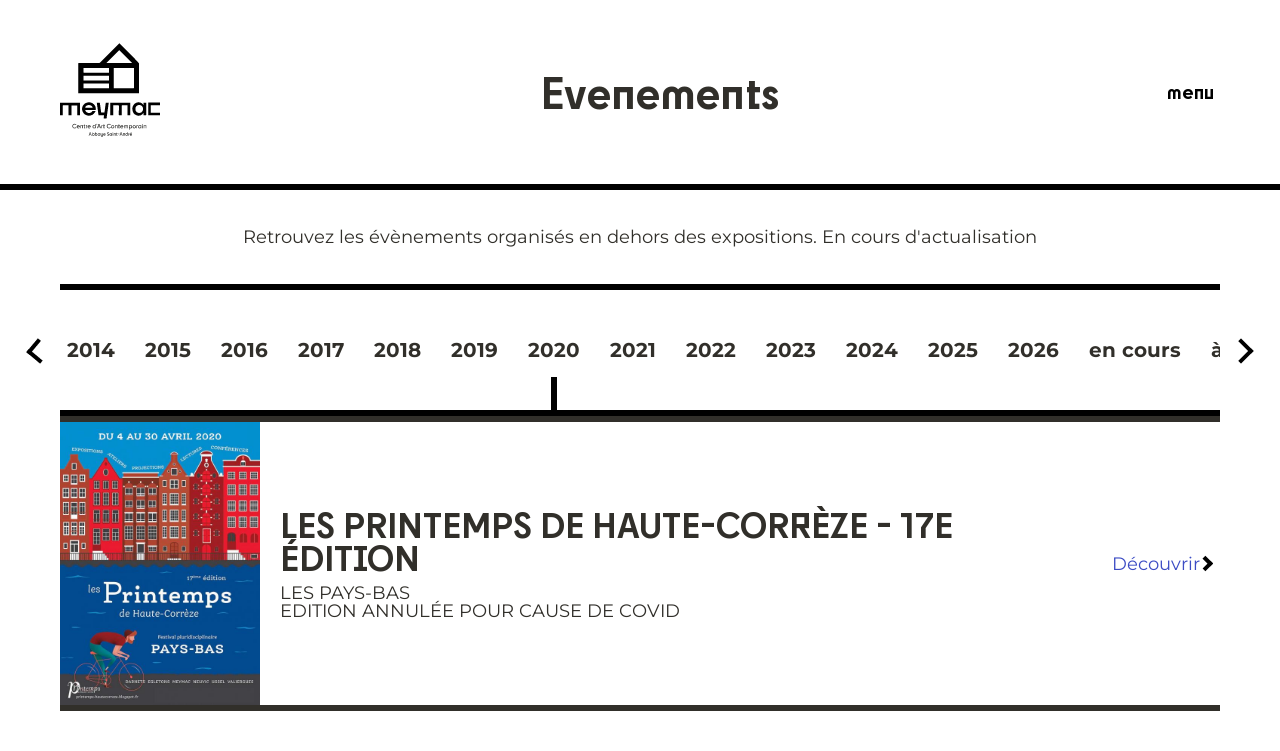

--- FILE ---
content_type: text/html; charset=UTF-8
request_url: https://cacmeymac.fr/evenements?value=2020
body_size: 6909
content:


<!-- THEME DEBUG -->
<!-- THEME HOOK: 'html' -->
<!-- FILE NAME SUGGESTIONS:
   * html--evenements.html.twig
   x html.html.twig
-->
<!-- BEGIN OUTPUT from 'themes/custom/cac_meymac/templates/layout/html.html.twig' -->
<!DOCTYPE html>
<html lang="fr" dir="ltr" prefix="og: https://ogp.me/ns#">
  <head>
    <meta charset="utf-8" />
<meta name="Generator" content="Drupal 9 (https://www.drupal.org)" />
<meta name="MobileOptimized" content="width" />
<meta name="HandheldFriendly" content="true" />
<meta name="viewport" content="width=device-width, initial-scale=1.0" />
<link rel="icon" href="/themes/custom/cac_meymac/favicon.ico" type="image/vnd.microsoft.icon" />


    <link rel="apple-touch-icon" sizes="76x76" href="/themes/custom/cac_meymac/img/favicon/apple-touch-icon.png">
    <link rel="icon" type="image/png" sizes="32x32" href="/themes/custom/cac_meymac/img/favicon/favicon-32x32.png">
    <link rel="icon" type="image/png" sizes="16x16" href="/themes/custom/cac_meymac/img/favicon/favicon-16x16.png">
    <link rel="manifest" href="/themes/custom/cac_meymac/img/favicon/site.webmanifest">
    <link rel="mask-icon" href="/themes/custom/cac_meymac/img/favicon/safari-pinned-tab.svg" color="#454d87">
    <meta name="msapplication-TileColor" content="#454d87">
    <meta name="theme-color" content="#454d87">

    <title>Evenements | CAC Meymac</title>
    <link rel="stylesheet" media="all" href="/core/modules/system/css/components/ajax-progress.module.css?slgjsa" />
<link rel="stylesheet" media="all" href="/core/modules/system/css/components/align.module.css?slgjsa" />
<link rel="stylesheet" media="all" href="/core/modules/system/css/components/autocomplete-loading.module.css?slgjsa" />
<link rel="stylesheet" media="all" href="/core/modules/system/css/components/fieldgroup.module.css?slgjsa" />
<link rel="stylesheet" media="all" href="/core/modules/system/css/components/container-inline.module.css?slgjsa" />
<link rel="stylesheet" media="all" href="/core/modules/system/css/components/clearfix.module.css?slgjsa" />
<link rel="stylesheet" media="all" href="/core/modules/system/css/components/details.module.css?slgjsa" />
<link rel="stylesheet" media="all" href="/core/modules/system/css/components/hidden.module.css?slgjsa" />
<link rel="stylesheet" media="all" href="/core/modules/system/css/components/item-list.module.css?slgjsa" />
<link rel="stylesheet" media="all" href="/core/modules/system/css/components/js.module.css?slgjsa" />
<link rel="stylesheet" media="all" href="/core/modules/system/css/components/nowrap.module.css?slgjsa" />
<link rel="stylesheet" media="all" href="/core/modules/system/css/components/position-container.module.css?slgjsa" />
<link rel="stylesheet" media="all" href="/core/modules/system/css/components/progress.module.css?slgjsa" />
<link rel="stylesheet" media="all" href="/core/modules/system/css/components/reset-appearance.module.css?slgjsa" />
<link rel="stylesheet" media="all" href="/core/modules/system/css/components/resize.module.css?slgjsa" />
<link rel="stylesheet" media="all" href="/core/modules/system/css/components/sticky-header.module.css?slgjsa" />
<link rel="stylesheet" media="all" href="/core/modules/system/css/components/system-status-counter.css?slgjsa" />
<link rel="stylesheet" media="all" href="/core/modules/system/css/components/system-status-report-counters.css?slgjsa" />
<link rel="stylesheet" media="all" href="/core/modules/system/css/components/system-status-report-general-info.css?slgjsa" />
<link rel="stylesheet" media="all" href="/core/modules/system/css/components/tabledrag.module.css?slgjsa" />
<link rel="stylesheet" media="all" href="/core/modules/system/css/components/tablesort.module.css?slgjsa" />
<link rel="stylesheet" media="all" href="/core/modules/system/css/components/tree-child.module.css?slgjsa" />
<link rel="stylesheet" media="all" href="/core/modules/views/css/views.module.css?slgjsa" />
<link rel="stylesheet" media="all" href="/themes/custom/cac_meymac/font/fonts.css?slgjsa" />
<link rel="stylesheet" media="all" href="/themes/custom/cac_meymac/assets/css/styles.css?slgjsa" />
<link rel="stylesheet" media="all" href="//cdnjs.cloudflare.com/ajax/libs/slick-carousel/1.9.0/slick.min.css" />

    
  </head>
  <body class="path-evenements">
        <a href="#main-content" class="visually-hidden focusable skip-link">
      Aller au contenu principal
    </a>
    
    

<!-- THEME DEBUG -->
<!-- THEME HOOK: 'off_canvas_page_wrapper' -->
<!-- BEGIN OUTPUT from 'core/modules/system/templates/off-canvas-page-wrapper.html.twig' -->
  <div class="dialog-off-canvas-main-canvas" data-off-canvas-main-canvas>
    

<!-- THEME DEBUG -->
<!-- THEME HOOK: 'page' -->
<!-- FILE NAME SUGGESTIONS:
   * page--evenements.html.twig
   x page.html.twig
-->
<!-- BEGIN OUTPUT from 'themes/custom/cac_meymac/templates/layout/page.html.twig' -->
<div class="layout-container">

  <header role="banner">
    

<!-- THEME DEBUG -->
<!-- THEME HOOK: 'region' -->
<!-- FILE NAME SUGGESTIONS:
   * region--header.html.twig
   x region.html.twig
-->
<!-- BEGIN OUTPUT from 'themes/custom/cac_meymac/templates/layout/region.html.twig' -->
    <div class="region region-header">
        

<!-- THEME DEBUG -->
<!-- THEME HOOK: 'block' -->
<!-- FILE NAME SUGGESTIONS:
   * block--cac-meymac-branding.html.twig
   x block--system-branding-block.html.twig
   * block--system.html.twig
   * block.html.twig
-->
<!-- BEGIN OUTPUT from 'core/modules/system/templates/block--system-branding-block.html.twig' -->
<div id="block-cac-meymac-branding">
  
    
        <a href="/" rel="home">
      <img src="/themes/custom/cac_meymac/logo.svg" alt="Accueil" />
    </a>
      
</div>

<!-- END OUTPUT from 'core/modules/system/templates/block--system-branding-block.html.twig' -->



<!-- THEME DEBUG -->
<!-- THEME HOOK: 'block' -->
<!-- FILE NAME SUGGESTIONS:
   * block--cac-meymac-page-title.html.twig
   * block--page-title-block.html.twig
   * block--core.html.twig
   x block.html.twig
-->
<!-- BEGIN OUTPUT from 'core/modules/block/templates/block.html.twig' -->
<div id="block-cac-meymac-page-title">
  
    
      

<!-- THEME DEBUG -->
<!-- THEME HOOK: 'page_title' -->
<!-- BEGIN OUTPUT from 'core/modules/system/templates/page-title.html.twig' -->

  <h1>Evenements</h1>


<!-- END OUTPUT from 'core/modules/system/templates/page-title.html.twig' -->


  </div>

<!-- END OUTPUT from 'core/modules/block/templates/block.html.twig' -->



<!-- THEME DEBUG -->
<!-- THEME HOOK: 'block' -->
<!-- FILE NAME SUGGESTIONS:
   * block--cac-meymac-main-menu.html.twig
   x block--system-menu-block--main.html.twig
   * block--system-menu-block.html.twig
   * block--system.html.twig
   * block.html.twig
-->
<!-- BEGIN OUTPUT from 'themes/custom/cac_meymac/templates/block/block--system-menu-block--main.html.twig' -->
<button class="js-menu-open">menu</button>
<div class="js-menu nav">
    <div class="header">
        <a href="/" rel="home">
            <img src="/themes/custom/cac_meymac/img/logo-white.svg" alt="logo">
        </a>
        <p>Menu</p>
        <button class="js-menu-close">fermer</button>
    </div>
    <nav role="navigation"
         aria-labelledby="block-cac-meymac-main-menu-menu" id="block-cac-meymac-main-menu">
                                            
        <h2 class="visually-hidden" id="block-cac-meymac-main-menu-menu">Navigation principale</h2>
        

                            

<!-- THEME DEBUG -->
<!-- THEME HOOK: 'menu__main' -->
<!-- FILE NAME SUGGESTIONS:
   x menu--main.html.twig
   x menu--main.html.twig
   * menu.html.twig
-->
<!-- BEGIN OUTPUT from 'themes/custom/cac_meymac/templates/menu--main.html.twig' -->

            
        
                        
            <ul class="menu">
                        <li class="menu__items">
                <a href="/expositions?value=en-cours" data-drupal-link-query="{&quot;value&quot;:&quot;en-cours&quot;}" data-drupal-link-system-path="expositions">Les expositions</a>
                            </li>
                    <li class="menu__items">
                <a href="/evenements?value=en-cours" data-drupal-link-query="{&quot;value&quot;:&quot;en-cours&quot;}" data-drupal-link-system-path="evenements">Les évènements</a>
                            </li>
                    <li class="menu__items">
                <a href="/artistes?value=A" data-drupal-link-query="{&quot;value&quot;:&quot;A&quot;}" data-drupal-link-system-path="artistes">Les artistes</a>
                            </li>
                    <li class="menu__items">
                <a href="/editions?value=A" data-drupal-link-query="{&quot;value&quot;:&quot;A&quot;}" data-drupal-link-system-path="editions">Les éditions</a>
                            </li>
                    <li class="menu__items">
                <span>Préparer sa visite</span>
                                                
        
                <ul class="menu__items-submenu">
                            <li class="menu__items">
                <a href="/informations-pratiques" data-drupal-link-system-path="node/151">Informations pratiques</a>
                            </li>
                    <li class="menu__items">
                <a href="/service-pedagogique" data-drupal-link-system-path="node/153">Service pédagogique</a>
                            </li>
                    <li class="menu__items">
                <a href="/scolaires" data-drupal-link-system-path="node/154">Scolaires</a>
                            </li>
            </ul>
    
                            </li>
                    <li class="menu__items">
                <span>Le Centre d&#039;Art Contemporain</span>
                                                
        
                <ul class="menu__items-submenu">
                            <li class="menu__items">
                <a href="/presentation" data-drupal-link-system-path="node/150">Présentation</a>
                            </li>
                    <li class="menu__items">
                <a href="/partenaires" data-drupal-link-system-path="node/149">Partenaires</a>
                            </li>
                    <li class="menu__items">
                <a href="/equipe" data-drupal-link-system-path="node/152">L&#039;équipe</a>
                            </li>
            </ul>
    
                            </li>
            </ul>
    


<!-- END OUTPUT from 'themes/custom/cac_meymac/templates/menu--main.html.twig' -->


                <ul class="menu__contact">
            <li>Contact</li>
            <li><a href="https://www.instagram.com/cac_meymac/" target="_blank">Instagram</a></li>
            <li><a href="https://facebook.com/cacmeymacabbaye/" target="_blank">Facebook</a></li>
        </ul>
    </nav>
</div>

<!-- END OUTPUT from 'themes/custom/cac_meymac/templates/block/block--system-menu-block--main.html.twig' -->


    </div>

<!-- END OUTPUT from 'themes/custom/cac_meymac/templates/layout/region.html.twig' -->


  </header>

  <main role="main">
    <a id="main-content" tabindex="-1"></a>
    <div class="layout-content">
      

<!-- THEME DEBUG -->
<!-- THEME HOOK: 'region' -->
<!-- FILE NAME SUGGESTIONS:
   * region--content.html.twig
   x region.html.twig
-->
<!-- BEGIN OUTPUT from 'themes/custom/cac_meymac/templates/layout/region.html.twig' -->
    <div class="region region-content">
        <div data-drupal-messages-fallback class="hidden"></div>

<!-- THEME DEBUG -->
<!-- THEME HOOK: 'container' -->
<!-- BEGIN OUTPUT from 'core/modules/system/templates/container.html.twig' -->
<div class="views-element-container">

<!-- THEME DEBUG -->
<!-- THEME HOOK: 'views_view' -->
<!-- BEGIN OUTPUT from 'core/modules/views/templates/views-view.html.twig' -->
<div class="js-view-dom-id-1a9e7dc5e5818350270cfbcc40b5b1c442364a17eb4712879fe33440b5ac5e8d">
  
  
  

      <header>
      <div class="header__description"><div class="header-txt">Retrouvez les évènements organisés en dehors des expositions. En cours d'actualisation</div></div><div class="alphabetical-list__wrapper"><div class="previous-item"></div><div class="alphabetical-list"><a href="?value=1979">1979</a><a href="?value=1980">1980</a><a href="?value=1981">1981</a><a href="?value=1982">1982</a><a href="?value=1983">1983</a><a href="?value=1984">1984</a><a href="?value=1985">1985</a><a href="?value=1986">1986</a><a href="?value=1987">1987</a><a href="?value=1988">1988</a><a href="?value=1989">1989</a><a href="?value=1990">1990</a><a href="?value=1991">1991</a><a href="?value=1992">1992</a><a href="?value=1993">1993</a><a href="?value=1994">1994</a><a href="?value=1995">1995</a><a href="?value=1996">1996</a><a href="?value=1997">1997</a><a href="?value=1998">1998</a><a href="?value=1999">1999</a><a href="?value=2000">2000</a><a href="?value=2001">2001</a><a href="?value=2002">2002</a><a href="?value=2003">2003</a><a href="?value=2004">2004</a><a href="?value=2005">2005</a><a href="?value=2006">2006</a><a href="?value=2007">2007</a><a href="?value=2008">2008</a><a href="?value=2009">2009</a><a href="?value=2010">2010</a><a href="?value=2011">2011</a><a href="?value=2012">2012</a><a href="?value=2013">2013</a><a href="?value=2014">2014</a><a href="?value=2015">2015</a><a href="?value=2016">2016</a><a href="?value=2017">2017</a><a href="?value=2018">2018</a><a href="?value=2019">2019</a><a href="?value=2020">2020</a><a href="?value=2021">2021</a><a href="?value=2022">2022</a><a href="?value=2023">2023</a><a href="?value=2024">2024</a><a href="?value=2025">2025</a><a href="?value=2026">2026</a><a href="?value=en-cours">en cours</a><a href="?value=a-venir">à venir</a></div><div class="next-item"></div></div>
    </header>
  
  
  

  

<!-- THEME DEBUG -->
<!-- THEME HOOK: 'views_view_unformatted' -->
<!-- BEGIN OUTPUT from 'core/modules/views/templates/views-view-unformatted.html.twig' -->
    <div class="views-row">

<!-- THEME DEBUG -->
<!-- THEME HOOK: 'node' -->
<!-- FILE NAME SUGGESTIONS:
   * node--view--evenements--page-1.html.twig
   * node--view--evenements.html.twig
   * node--694--teaser.html.twig
   * node--694.html.twig
   * node--evenement--teaser.html.twig
   * node--evenement.html.twig
   * node--teaser.html.twig
   x node.html.twig
-->
<!-- BEGIN OUTPUT from 'core/modules/node/templates/node.html.twig' -->
<article role="article">

  
    

  
  <div>
    

<!-- THEME DEBUG -->
<!-- THEME HOOK: 'field_group_html_element' -->
<!-- FILE NAME SUGGESTIONS:
   * field-group-html-element--node--evenement--group-exposition.html.twig
   * field-group-html-element--node--evenement--div.html.twig
   * field-group-html-element--node--group-exposition.html.twig
   * field-group-html-element--node--evenement.html.twig
   * field-group-html-element--node--div.html.twig
   * field-group-html-element--group-exposition.html.twig
   * field-group-html-element--evenement.html.twig
   * field-group-html-element--node.html.twig
   * field-group-html-element--div.html.twig
   x field-group-html-element.html.twig
-->
<!-- BEGIN OUTPUT from 'modules/contrib/field_group/templates/field-group-html-element.html.twig' -->

<div  class="event">
    

<!-- THEME DEBUG -->
<!-- THEME HOOK: 'field_group_html_element' -->
<!-- FILE NAME SUGGESTIONS:
   * field-group-html-element--node--evenement--group-exposition--imageandinfos.html.twig
   * field-group-html-element--node--evenement--div.html.twig
   * field-group-html-element--node--group-exposition--imageandinfos.html.twig
   * field-group-html-element--node--evenement.html.twig
   * field-group-html-element--node--div.html.twig
   * field-group-html-element--group-exposition--imageandinfos.html.twig
   * field-group-html-element--evenement.html.twig
   * field-group-html-element--node.html.twig
   * field-group-html-element--div.html.twig
   x field-group-html-element.html.twig
-->
<!-- BEGIN OUTPUT from 'modules/contrib/field_group/templates/field-group-html-element.html.twig' -->

<div  class="event__imageAndInfos">
    

<!-- THEME DEBUG -->
<!-- THEME HOOK: 'field' -->
<!-- FILE NAME SUGGESTIONS:
   * field--node--field-images-de-presentation-de---evenement.html.twig
   * field--node--field-images-de-presentation-de-.html.twig
   * field--node--evenement.html.twig
   * field--field-images-de-presentation-de-.html.twig
   * field--image.html.twig
   x field.html.twig
-->
<!-- BEGIN OUTPUT from 'themes/custom/cac_meymac/templates/field/field.html.twig' -->

            <div class="field field--name-field-images-de-presentation-de- field--type-image field--label-hidden field__item">

<!-- THEME DEBUG -->
<!-- THEME HOOK: 'image_formatter' -->
<!-- BEGIN OUTPUT from 'core/modules/image/templates/image-formatter.html.twig' -->
  

<!-- THEME DEBUG -->
<!-- THEME HOOK: 'image' -->
<!-- BEGIN OUTPUT from 'core/modules/system/templates/image.html.twig' -->
<img loading="lazy" src="/sites/default/files/2023-09/Visuel_PHC2020_petit.jpg" width="530" height="750" alt="vue - conception graphiste Clara Audureau" />

<!-- END OUTPUT from 'core/modules/system/templates/image.html.twig' -->



<!-- END OUTPUT from 'core/modules/image/templates/image-formatter.html.twig' -->

</div>
      
<!-- END OUTPUT from 'themes/custom/cac_meymac/templates/field/field.html.twig' -->



<!-- THEME DEBUG -->
<!-- THEME HOOK: 'field_group_html_element' -->
<!-- FILE NAME SUGGESTIONS:
   * field-group-html-element--node--evenement--group-exposition--info.html.twig
   * field-group-html-element--node--evenement--div.html.twig
   * field-group-html-element--node--group-exposition--info.html.twig
   * field-group-html-element--node--evenement.html.twig
   * field-group-html-element--node--div.html.twig
   * field-group-html-element--group-exposition--info.html.twig
   * field-group-html-element--evenement.html.twig
   * field-group-html-element--node.html.twig
   * field-group-html-element--div.html.twig
   x field-group-html-element.html.twig
-->
<!-- BEGIN OUTPUT from 'modules/contrib/field_group/templates/field-group-html-element.html.twig' -->

<div  class="event__info">
    

<!-- THEME DEBUG -->
<!-- THEME HOOK: 'field' -->
<!-- FILE NAME SUGGESTIONS:
   * field--node--field-nom-de-l-evenement--evenement.html.twig
   * field--node--field-nom-de-l-evenement.html.twig
   * field--node--evenement.html.twig
   * field--field-nom-de-l-evenement.html.twig
   * field--string.html.twig
   x field.html.twig
-->
<!-- BEGIN OUTPUT from 'themes/custom/cac_meymac/templates/field/field.html.twig' -->

            <div class="field field--name-field-nom-de-l-evenement field--type-string field--label-hidden field__item">Les Printemps de Haute-Corrèze - 17e édition</div>
      
<!-- END OUTPUT from 'themes/custom/cac_meymac/templates/field/field.html.twig' -->



<!-- THEME DEBUG -->
<!-- THEME HOOK: 'field' -->
<!-- FILE NAME SUGGESTIONS:
   * field--node--field-body-date-evenement--evenement.html.twig
   * field--node--field-body-date-evenement.html.twig
   * field--node--evenement.html.twig
   * field--field-body-date-evenement.html.twig
   * field--string-long.html.twig
   x field.html.twig
-->
<!-- BEGIN OUTPUT from 'themes/custom/cac_meymac/templates/field/field.html.twig' -->

            <div class="field field--name-field-body-date-evenement field--type-string-long field--label-hidden field__item">Les Pays-Bas <br />
Edition annulée pour cause de Covid </div>
      
<!-- END OUTPUT from 'themes/custom/cac_meymac/templates/field/field.html.twig' -->


  </div>
<!-- END OUTPUT from 'modules/contrib/field_group/templates/field-group-html-element.html.twig' -->


  </div>
<!-- END OUTPUT from 'modules/contrib/field_group/templates/field-group-html-element.html.twig' -->



<!-- THEME DEBUG -->
<!-- THEME HOOK: 'field' -->
<!-- FILE NAME SUGGESTIONS:
   * field--node--field-lien-decouvrir-evenement--evenement.html.twig
   * field--node--field-lien-decouvrir-evenement.html.twig
   * field--node--evenement.html.twig
   * field--field-lien-decouvrir-evenement.html.twig
   * field--string.html.twig
   x field.html.twig
-->
<!-- BEGIN OUTPUT from 'themes/custom/cac_meymac/templates/field/field.html.twig' -->

            <div class="field field--name-field-lien-decouvrir-evenement field--type-string field--label-hidden field__item"><a href="/evenements/FestivalLesPrintempsdeHauteCorr%C3%A8ze2020-694" hreflang="fr">Découvrir</a></div>
      
<!-- END OUTPUT from 'themes/custom/cac_meymac/templates/field/field.html.twig' -->


  </div>
<!-- END OUTPUT from 'modules/contrib/field_group/templates/field-group-html-element.html.twig' -->


  </div>

</article>

<!-- END OUTPUT from 'core/modules/node/templates/node.html.twig' -->

</div>

<!-- END OUTPUT from 'core/modules/views/templates/views-view-unformatted.html.twig' -->


    

  
  

  
  
</div>

<!-- END OUTPUT from 'core/modules/views/templates/views-view.html.twig' -->

</div>

<!-- END OUTPUT from 'core/modules/system/templates/container.html.twig' -->


    </div>

<!-- END OUTPUT from 'themes/custom/cac_meymac/templates/layout/region.html.twig' -->


    </div>  </main>

      <footer role="contentinfo">
        

<!-- THEME DEBUG -->
<!-- THEME HOOK: 'region' -->
<!-- FILE NAME SUGGESTIONS:
   x region--footer.html.twig
   * region.html.twig
-->
<!-- BEGIN OUTPUT from 'themes/custom/cac_meymac/templates/layout/region--footer.html.twig' -->
    <div class="region region-footer">
        

<!-- THEME DEBUG -->
<!-- THEME HOOK: 'block' -->
<!-- FILE NAME SUGGESTIONS:
   x block--footer.html.twig
   * block--block-content--53761342-58ae-4c7d-bfe3-56e2902c6100.html.twig
   * block--block-content.html.twig
   * block--block-content.html.twig
   * block.html.twig
-->
<!-- BEGIN OUTPUT from 'themes/custom/cac_meymac/templates/block/block--footer.html.twig' -->
<div id="block-footer" class="footer__content">
    
        
            <div class="footer__content-logo">
            <img src="/themes/custom/cac_meymac/img/logo-white.svg" alt="logo">
            
        </div>

    <div class="footer__content-infos">
            <div class="footer__content-localisation">
                

<!-- THEME DEBUG -->
<!-- THEME HOOK: 'field' -->
<!-- FILE NAME SUGGESTIONS:
   * field--block-content--body--footer-info.html.twig
   * field--block-content--body.html.twig
   * field--block-content--footer-info.html.twig
   * field--body.html.twig
   * field--text-with-summary.html.twig
   x field.html.twig
-->
<!-- BEGIN OUTPUT from 'themes/custom/cac_meymac/templates/field/field.html.twig' -->

            <div class="field field--name-body field--type-text-with-summary field--label-hidden field__item"><p><strong>Abbaye Saint André<br />
Centre d’art contemporain</strong><br />
Place du Bûcher 19250 Meymac</p></div>
      
<!-- END OUTPUT from 'themes/custom/cac_meymac/templates/field/field.html.twig' -->


            </div>

            <div class="footer__content-contact">
                    <a class="footer__content-telephone" href="tel:05 55 95 23 30">Tél. : 

<!-- THEME DEBUG -->
<!-- THEME HOOK: 'field' -->
<!-- FILE NAME SUGGESTIONS:
   * field--block-content--field-telephone--footer-info.html.twig
   * field--block-content--field-telephone.html.twig
   * field--block-content--footer-info.html.twig
   * field--field-telephone.html.twig
   * field--string.html.twig
   x field.html.twig
-->
<!-- BEGIN OUTPUT from 'themes/custom/cac_meymac/templates/field/field.html.twig' -->

            <div class="field field--name-field-telephone field--type-string field--label-hidden field__item">05 55 95 23 30</div>
      
<!-- END OUTPUT from 'themes/custom/cac_meymac/templates/field/field.html.twig' -->

</a>
                <a href="mailto:contact@cacmeymac.fr">
                    contact(at)cacmeymac.fr
                </a>
            </div>
    </div>
    </div>

<!-- END OUTPUT from 'themes/custom/cac_meymac/templates/block/block--footer.html.twig' -->



<!-- THEME DEBUG -->
<!-- THEME HOOK: 'block' -->
<!-- FILE NAME SUGGESTIONS:
   * block--pieddepage.html.twig
   * block--system-menu-block--footer.html.twig
   x block--system-menu-block.html.twig
   * block--system.html.twig
   * block.html.twig
-->
<!-- BEGIN OUTPUT from 'core/modules/system/templates/block--system-menu-block.html.twig' -->
<nav role="navigation" aria-labelledby="block-pieddepage-menu" id="block-pieddepage">
            
  <h2 class="visually-hidden" id="block-pieddepage-menu">Pied de page</h2>
  

        

<!-- THEME DEBUG -->
<!-- THEME HOOK: 'menu__footer' -->
<!-- FILE NAME SUGGESTIONS:
   * menu--footer.html.twig
   x menu.html.twig
-->
<!-- BEGIN OUTPUT from 'core/modules/system/templates/menu.html.twig' -->

              <ul>
              <li>
        <a href="/mentions" data-drupal-link-system-path="node/121">mentions légales</a>
              </li>
          <li>
        <a href="/partenaires" data-drupal-link-system-path="node/149">partenaires</a>
              </li>
          <li>
        <a href="/equipe" data-drupal-link-system-path="node/152">equipe</a>
              </li>
        </ul>
  


<!-- END OUTPUT from 'core/modules/system/templates/menu.html.twig' -->


  </nav>

<!-- END OUTPUT from 'core/modules/system/templates/block--system-menu-block.html.twig' -->


        <div class="footer__social">
            <div class="footer__social-instagram">
                <a href="https://www.instagram.com/cac_meymac/" target="_blank"><svg width="29" height="29" viewBox="0 0 29 29" fill="none" xmlns="http://www.w3.org/2000/svg">
                    <path d="M23.0899 0H5.91006C2.64662 0.00369402 0.00378244 2.64662 0 5.91006V23.0918V23.0899C0.00369402 26.3534 2.64662 28.9962 5.91006 29H23.0918H23.0899C26.3534 28.9963 28.9962 26.3534 29 23.0899V5.9101C28.9963 2.64666 26.3534 0.00382663 23.0899 4.41884e-05L23.0899 0ZM5.90817 2.36402H23.0899C25.0476 2.36587 26.6341 3.95236 26.6359 5.91006V13.318H21.2247C20.8572 11.1885 19.5015 9.35823 17.5697 8.38472C15.6397 7.41325 13.3606 7.41325 11.4308 8.38472C9.49893 9.35804 8.14331 11.1883 7.77575 13.318H2.3645V5.91006C2.36634 3.95236 3.95284 2.36587 5.91053 2.36402H5.90817ZM18.9803 14.5C18.9803 16.3118 17.8888 17.9463 16.2136 18.6389C14.5403 19.3314 12.614 18.9491 11.3324 17.6674C10.0506 16.3857 9.66834 14.4593 10.3609 12.7862C11.0535 11.111 12.688 10.0195 14.4998 10.0195C16.9728 10.0232 18.9767 12.0271 18.9804 14.5001L18.9803 14.5ZM23.0915 26.6359H5.90973C3.95203 26.6341 2.36554 25.0476 2.36369 23.0899V15.682H7.77494C8.14247 17.8115 9.49808 19.6417 11.43 20.6152C13.36 21.5867 15.639 21.5867 17.5689 20.6152C19.5007 19.6419 20.8563 17.8116 21.2239 15.682H26.6351V23.0899C26.6333 25.0476 25.0468 26.6341 23.0891 26.6359H23.0915ZM20.3045 5.48879C20.3045 5.17482 20.4283 4.87377 20.6499 4.65216C20.8734 4.43054 21.1726 4.30679 21.4865 4.30679H23.0453C23.6972 4.30679 24.2273 4.83501 24.2273 5.48881C24.2273 6.14076 23.6972 6.67082 23.0453 6.67082H21.4865C21.1725 6.67082 20.8733 6.54523 20.6499 6.3236C20.4283 6.10197 20.3045 5.80091 20.3045 5.48881V5.48879Z" fill="#EEE6DC"/>
                </svg></a>
            </div>

            <div class="footer__social-facebook">
                <a href="https://facebook.com/cacmeymacabbaye/" target="_blank"><svg width="29" height="29" viewBox="0 0 29 29" fill="none" xmlns="http://www.w3.org/2000/svg">
                    <path d="m25.54762,0l-22.09524,0c-1.90571,0 -3.45238,1.54667 -3.45238,3.45238l0,22.09524c0,1.90571 1.54667,3.45238 3.45238,3.45238l22.09524,0c1.90571,0 3.45238,-1.54667 3.45238,-3.45238l0,-22.09524c0,-1.90571 -1.54667,-3.45238 -3.45238,-3.45238zm-2.7619,10.35714l-1.38095,0c-1.47762,0 -2.07143,0.34524 -2.07143,1.38095l0,2.07143l3.45238,0l-0.69048,3.45238l-2.7619,0l0,10.35714l-3.45238,0l0,-10.35714l-2.7619,0l0,-3.45238l2.7619,0l0,-2.07143c0,-2.7619 1.38095,-4.83333 4.14286,-4.83333c2.00238,0 2.7619,0.69048 2.7619,0.69048l0,2.7619z" fill="#EEE6DC"/>
                </svg>
                </a>
            </div>
			
			<div class="footer__social-youtube">
                <a href="https://www.youtube.com/@CacMeymac" target="_blank"><svg width="29" height="21" viewBox="0 0 29 21" fill="none" xmlns="http://www.w3.org/2000/svg">
                    <path d="m25.77841,0.94039c1.23792,0.33298 2.21259,1.31406 2.54344,2.56001c0.60123,2.2581 0.60123,6.96946 0.60123,6.96946s0,4.7113 -0.60123,6.96963c-0.33085,1.24573 -1.30552,2.22686 -2.54344,2.55996c-2.24355,0.605 -11.23989,0.605 -11.23989,0.605s-8.9964,0 -11.23995,-0.605c-1.23781,-0.33309 -2.2127,-1.31423 -2.54349,-2.55996c-0.60123,-2.25833 -0.60123,-6.96963 -0.60123,-6.96963s0,-4.71135 0.60123,-6.96946c0.33079,-1.24595 1.30568,-2.22703 2.54349,-2.56001c2.24355,-0.60511 11.23995,-0.60511 11.23995,-0.60511s8.99634,0 11.23989,0.60511zm-14.18222,13.80698l7.51922,-4.27729l-7.51922,-4.27779l0,8.55508z" fill="#EEE6DC"/>
                </svg>
                </a>
            </div>
			<div class="footer__social-youtube">
                <a href="https://www.linkedin.com/in/cac-meymac-254317369/" target="_blank"><svg width="29" height="29" viewBox="0 0 29 29" fill="none" xmlns="http://www.w3.org/2000/svg">
                    <path fill="#EEE6DC" d="M 24.007812 24.019531 L 20.304688 24.019531 L 20.304688 17.710938 C 20.304688 15.980469 19.644531 15.011719 18.277344 15.011719 C 16.785156 15.011719 16.007812 16.019531 16.007812 17.710938 L 16.007812 24.019531 L 12.4375 24.019531 L 12.4375 12 L 16.007812 12 L 16.007812 13.617188 C 16.007812 13.617188 17.082031 11.632812 19.632812 11.632812 C 22.183594 11.632812 24.007812 13.1875 24.007812 16.410156 Z M 8.179688 10.421875 C 6.960938 10.421875 5.976562 9.429688 5.976562 8.203125 C 5.976562 6.980469 6.964844 5.988281 8.179688 5.988281 C 9.394531 5.988281 10.378906 6.980469 10.378906 8.203125 C 10.378906 9.429688 9.394531 10.421875 8.179688 10.421875 Z M 6.335938 24.019531 L 10.058594 24.019531 L 10.058594 12 L 6.335938 12 Z M 6.335938 24.019531"/>

                </svg>
                </a>
            </div>

			
			

			
        </div>
    </div>

<!-- END OUTPUT from 'themes/custom/cac_meymac/templates/layout/region--footer.html.twig' -->


    </footer>
  
</div>
<!-- END OUTPUT from 'themes/custom/cac_meymac/templates/layout/page.html.twig' -->


  </div>

<!-- END OUTPUT from 'core/modules/system/templates/off-canvas-page-wrapper.html.twig' -->


    
    <script type="application/json" data-drupal-selector="drupal-settings-json">{"path":{"baseUrl":"\/","scriptPath":null,"pathPrefix":"","currentPath":"evenements","currentPathIsAdmin":false,"isFront":false,"currentLanguage":"fr","currentQuery":{"path":"evenements","value":"2020"}},"pluralDelimiter":"\u0003","suppressDeprecationErrors":true,"field_group":{"html_element":{"mode":"teaser","context":"view","settings":{"classes":"event__info","show_empty_fields":false,"id":"","element":"div","show_label":false,"label_element":"h3","label_element_classes":"","attributes":"","effect":"none","speed":"fast"}}},"user":{"uid":0,"permissionsHash":"2775b6dbcfbbd650b3577fb260dbae90f9bbbbf609cf5f473e10a56fe07e52d4"}}</script>
<script src="/core/assets/vendor/jquery/jquery.min.js?v=3.6.3"></script>
<script src="/core/misc/polyfills/element.matches.js?v=9.5.9"></script>
<script src="/core/misc/polyfills/object.assign.js?v=9.5.9"></script>
<script src="/core/assets/vendor/once/once.min.js?v=1.0.1"></script>
<script src="/core/assets/vendor/jquery-once/jquery.once.min.js?v=2.2.3"></script>
<script src="/core/misc/drupalSettingsLoader.js?v=9.5.9"></script>
<script src="/sites/default/files/languages/fr_XtrY-HLSzWnYaRcr4jRfgYhvV1lJ5uJwiStnUjXYb-g.js?slgjsa"></script>
<script src="/core/misc/drupal.js?v=9.5.9"></script>
<script src="/core/misc/drupal.init.js?v=9.5.9"></script>
<script src="/core/misc/jquery.once.bc.js?v=9.5.9"></script>
<script src="//cdnjs.cloudflare.com/ajax/libs/slick-carousel/1.9.0/slick.min.js"></script>
<script src="/themes/custom/cac_meymac/sources/js/edition.js?v=9.5.9"></script>
<script src="/themes/custom/cac_meymac/sources/js/slider.js?v=9.5.9"></script>
<script src="/themes/custom/cac_meymac/sources/js/navigation.js?v=9.5.9"></script>
<script src="/themes/custom/cac_meymac/sources/js/exposition.js?v=9.5.9"></script>
<script src="/themes/custom/cac_meymac/sources/js/artiste.js?v=9.5.9"></script>
<script src="/themes/custom/cac_meymac/sources/js/event.js?v=9.5.9"></script>

  </body>
</html>

<!-- END OUTPUT from 'themes/custom/cac_meymac/templates/layout/html.html.twig' -->



--- FILE ---
content_type: text/css
request_url: https://cacmeymac.fr/themes/custom/cac_meymac/assets/css/styles.css?slgjsa
body_size: 52657
content:
.background-purple {
  background: linear-gradient(180deg, #34395D 0%, #454D87 100%);
  background-blend-mode: multiply;
}
@font-face {
  font-family: 'cac-meymac';
  src: url('../../font/fonticon/cac-meymac.eot?eclgmo');
  src: url('../../font/fonticon/cac-meymac.eot?eclgmo#iefix') format('embedded-opentype'), url('../../font/fonticon/cac-meymac.ttf?eclgmo') format('truetype'), url('../../font/fonticon/cac-meymac.woff?eclgmo') format('woff'), url('../../font/fonticon/cac-meymac.svg?eclgmo#cac-meymac') format('svg');
  font-weight: normal;
  font-style: normal;
  font-display: block;
}
[class^="cac-meymac-"],
[class*=" cac-meymac-"] {
  /* use !important to prevent issues with browser extensions that change fonts */
  font-family: 'cac-meymac' !important;
  speak: never;
  font-style: normal;
  font-weight: normal;
  font-variant: normal;
  text-transform: none;
  line-height: 1;
  /* Better Font Rendering =========== */
  -webkit-font-smoothing: antialiased;
  -moz-osx-font-smoothing: grayscale;
}
.cac-meymac-facebook:before {
  content: "\e900";
  color: #eee6dc;
}
.cac-meymac-instagram:before {
  content: "\e901";
  color: #eee6dc;
}
.cac-meymac-youtube:before {
  content: "\e901";
  color: #eee6dc;
}



.cac-meymac-pdf:before {
  content: "\e902";
  color: #454d87;
}
.cac-meymac-chevron:before {
  content: "\e903";
  color: #454d87;
}
/* http://meyerweb.com/eric/tools/css/reset/
   v2.0 | 20110126
   License: none (public domain)
*/
html,
body,
div,
span,
applet,
object,
iframe,
h1,
h2,
h3,
h4,
h5,
h6,
p,
blockquote,
pre,
a,
abbr,
acronym,
address,
big,
cite,
code,
del,
dfn,
em,
img,
ins,
kbd,
q,
s,
samp,
small,
strike,
strong,
sub,
sup,
tt,
var,
b,
u,
i,
center,
dl,
dt,
dd,
ol,
ul,
li,
fieldset,
form,
label,
legend,
table,
caption,
tbody,
tfoot,
thead,
tr,
th,
td,
article,
aside,
canvas,
details,
embed,
figure,
figcaption,
footer,
header,
hgroup,
menu,
nav,
output,
ruby,
section,
summary,
time,
mark,
audio,
video {
  margin: 0;
  padding: 0;
  border: 0;
  font: inherit;
  font-size: 100%;
  vertical-align: baseline;
}
/* HTML5 display-role reset for older browsers */
article,
aside,
details,
figcaption,
figure,
footer,
header,
hgroup,
menu,
nav,
section {
  display: block;
}
body {
  line-height: 1;
}
ol,
ul {
  list-style: none;
}
blockquote,
q {
  quotes: none;
}
blockquote:before,
blockquote:after {
  content: '';
  content: none;
}
q:before,
q:after {
  content: '';
  content: none;
}
table {
  border-collapse: collapse;
  border-spacing: 0;
}
* {
  box-sizing: border-box;
}
a {
  color: #EEE6DC;
  text-decoration: none;
}
a:hover {
  text-decoration: underline;
}
strong {
  font-weight: 700;
}
header {
  z-index: 10;
}
body {
  font-family: 'Montserrat';
  font-size: 18px;
  color: #312F2A;
}
.layout-container {
  min-height: 100vh;
  display: flex;
  flex-direction: column;
  justify-content: space-between;
}
main {
  flex-grow: 1;
}
button {
  border: none;
  background: white;
  outline: none;
}
.region-content {
  margin: auto;
  padding: 0 20px;
}
@media only screen and (min-width: 850px) {
  .region-content {
    margin: auto;
    padding: 0 60px;
    max-width: 1500px;
  }
}
.display-opacity {
  opacity: 0.5;
}
.menu-open {
  border-color: white;
  color: white;
}
.menu {
  list-style: none;
  display: flex;
  flex-flow: column nowrap;
  justify-content: space-around;
  align-items: flex-start;
  font-family: 'Montserrat';
  font-size: 2rem;
  color: #EEE6DC;
  font-weight: 700;
  width: 100%;
  height: 80%;
}
.menu__items {
  width: 50%;
  margin-left: 5%;
}
.menu__items > a {
  color: #EEE6DC;
  cursor: pointer;
  text-decoration: none;
  transition: opacity .2s ease;
}
.menu__items > a:hover,
.menu__items > a:focus {
  opacity: .5;
}
.menu__items-submenu {
  position: absolute;
  z-index: 0;
  display: none;
}
.menu__items-submenu > li > * {
  font-weight: 400;
  color: #EEE6DC;
  text-decoration: none;
}
.menu__items-submenu .menu__items {
  width: 100%;
  opacity: 1;
}
.menu__items-submenu .menu__items a {
  transition: opacity .2s ease;
}
.menu__items-submenu .menu__items a:hover,
.menu__items-submenu .menu__items a:focus {
  opacity: .5;
}
@media only screen and (max-width: 1000px) {
  .menu__items-submenu .menu__items {
    width: 92%;
  }
}
.menu__items > span:after {
  background-color: white;
  content: "";
  position: absolute;
  width: 100%;
  width: -moz-available;
  /* WebKit-based browsers will ignore this. */
  width: -webkit-fill-available;
  /* Mozilla-based browsers will ignore this. */
  width: fill-available;
  height: 2px;
  top: 50%;
  margin-left: 25px;
  margin-right: 25px;
  cursor: default;
  opacity: 0;
}
.menu__items .menu__items-submenu {
  top: 50%;
  left: 100%;
  min-width: 400px;
  transform: translateY(-50%);
}
.menu__items .menu__items-submenu > .menu__items {
  margin-top: 2rem;
}
.menu__contact {
  font-size: 18px;
  display: flex;
  flex-flow: row nowrap;
  justify-content: flex-start;
  align-items: flex-end;
  position: relative;
  color: #EEE6DC;
  margin-left: 5%;
  height: 10%;
}
.menu__contact li {
  margin-right: 1rem;
}
.dropdown-visible {
  opacity: 1 !important;
  transition: opacity 1s;
  cursor: pointer;
  z-index: 300;
}
.dropdown-visible > li > * {
  cursor: pointer;
}
.display-after {
  opacity: 1 !important;
}
.display-after > span::after {
  opacity: 1;
  transition: opacity 1s;
}
.menu > li:nth-child(5),
.menu > li:nth-child(6) {
  position: relative;
  font-weight: 400;
}
.menu > li:nth-child(5) > span,
.menu > li:nth-child(6) > span {
  cursor: pointer;
  transition: opacity .2s ease;
}
.menu > li:nth-child(5) > span:hover,
.menu > li:nth-child(6) > span:hover,
.menu > li:nth-child(5) > span:focus,
.menu > li:nth-child(6) > span:focus {
  opacity: .5;
}
@media only screen and (max-width: 1320px) {
  .menu__items {
    font-size: 24px;
  }
}
@media only screen and (max-width: 1000px) {
  .menu {
    gap: 3rem;
    font-size: 1.2rem;
  }
  .menu__items {
    width: 92%;
  }
  .menu__items > span:after {
    top: 0.7rem;
  }
  .menu__items-submenu {
    position: initial;
    transform: translateY(0) !important;
    min-width: auto !important;
  }
  .dropdown-visible {
    height: 100% !important;
    margin-top: 1rem;
    pointer-events: all !important;
  }
  .title-page {
    font-size: 24px;
  }
  .menu {
    font-size: 1.2rem;
  }
}
@media only screen and (max-width: 600px) {
  .menu__items > span:after {
    width: 0;
  }
}
@media only screen and (max-width: 470px) {
  .menu__items {
    font-size: 14px;
  }
  .menu__items > span:after {
    top: 0.4rem;
    width: fill-available;
    width: -moz-available;
    /* WebKit-based browsers will ignore this. */
    width: -webkit-fill-available;
  }
  .menu__contact {
    font-size: 14px;
  }
}
@media only screen and (max-width: 360px) {
  .menu__items {
    font-size: 14px;
  }
  .menu__items > span:after {
    width: 0;
  }
}
@media only screen and (max-height: 700px) {
  .js-menu nav {
    padding: 0 100% 0 0 !important;
    height: calc(-90vh);
  }
  .menu {
    overflow: auto;
  }
}
.exposition {
  display: flex;
  flex-direction: column;
  width: 100%;
  border-bottom: #312F2A 6px solid;
  padding: 20px 0;
  justify-content: space-between;
}
@media only screen and (min-width: 700px) {
  .exposition {
    padding: 0;
    flex-direction: row;
  }
}
.exposition .field--name-field-nom-exposition {
  font-family: 'Cy';
  font-weight: 700;
  font-size: 36px;
  margin-bottom: 10px;
  text-transform: uppercase;
}
@media only screen and (min-width: 700px) {
  .exposition .field--name-field-nom-exposition {
    font-size: 42px;
  }
}
.exposition__imageAndInfos {
  display: flex;
  margin-right: 0;
}
@media only screen and (min-width: 700px) {
  .exposition__imageAndInfos {
    margin-right: 50px;
  }
}
.exposition .field--name-field-body-date-exposition {
  font-family: 'Montserrat';
  font-weight: 400;
  font-size: 14px;
  text-transform: uppercase;
}
@media only screen and (min-width: 700px) {
  .exposition .field--name-field-body-date-exposition {
    font-size: 18px;
  }
}
.exposition .field--name-field-tag-a-venir-exposition {
  color: white;
  padding: 8px;
  width: 100px;
  text-transform: uppercase;
  border-radius: 5px;
  background: #3E4576;
  text-align: center;
  margin-bottom: 10px;
}
.exposition .field--name-field-tag-a-venir-exposition:empty {
  display: none;
}
.exposition__infos {
  display: flex;
  flex-direction: column;
  color: #312F2A;
  justify-content: center;
}
@media only screen and (min-width: 700px) {
  .exposition__infos {
    margin-left: 20px;
    padding: 20px 0;
  }
}
.exposition .field--name-field-images-de-presentation {
  display: none;
}
@media only screen and (min-width: 700px) {
  .exposition .field--name-field-images-de-presentation {
    display: flex;
  }
}
.exposition .field--name-field-images-de-presentation img {
  width: 200px;
  height: 100%;
  object-fit: cover;
}
.exposition .field--name-field-lien-decouvrir {
  display: flex;
  align-items: center;
  gap: 1.2rem;
  margin-top: 20px;
}
@media only screen and (min-width: 700px) {
  .exposition .field--name-field-lien-decouvrir {
    margin-top: 0;
  }
}
.exposition .field--name-field-lien-decouvrir:after {
  position: relative;
  content: "";
  display: inline-block;
  width: 0.4em;
  height: 0.4em;
  border-right: 0.2em solid black;
  border-top: 0.2em solid black;
  transform: rotate(45deg);
  margin-right: 0.5em;
}
.exposition .field--name-field-lien-decouvrir a {
  color: #3C4CC4;
  font-weight: 700;
}
.field-content {
  height: 100%;
}
.exposition {
  display: flex;
  flex-direction: column;
  width: 100%;
  border-bottom: #312F2A 6px solid;
  padding: 20px 0;
  justify-content: space-between;
}
@media only screen and (min-width: 700px) {
  .exposition {
    padding: 0;
    flex-direction: row;
  }
}
.exposition .field--name-field-nom-exposition {
  font-family: 'Cy';
  font-weight: 700;
  font-size: 36px;
  margin-bottom: 10px;
  text-transform: uppercase;
}
@media only screen and (min-width: 700px) {
  .exposition .field--name-field-nom-exposition {
    font-size: 2.6vw;
  }
}
.exposition__imageAndInfos {
  display: flex;
  margin-right: 0;
}
@media only screen and (min-width: 700px) {
  .exposition__imageAndInfos {
    margin-right: 50px;
  }
}
.exposition__imageAndInfos .field--name-field-images-de-presentation,
.exposition__imageAndInfos .field--name-field-images-de-presentation * {
  display: flex;
  flex-shrink: 0;
  width: 200px !important;
}
.exposition .field--name-field-body-date-exposition {
  font-family: 'Montserrat';
  font-weight: 400;
  font-size: 14px;
  text-transform: uppercase;
}
@media only screen and (min-width: 700px) {
  .exposition .field--name-field-body-date-exposition {
    font-size: 18px;
  }
}
.exposition .field--name-field-tag-a-venir-exposition {
  color: white;
  padding: 8px;
  width: 100px;
  text-transform: uppercase;
  border-radius: 5px;
  background: #3E4576;
  text-align: center;
  margin-bottom: 10px;
}
.exposition .field--name-field-tag-a-venir-exposition:empty {
  display: none;
}
.exposition__infos {
  display: flex;
  flex-direction: column;
  color: #312F2A;
  justify-content: center;
}
@media only screen and (min-width: 700px) {
  .exposition__infos {
    margin-left: 20px;
    padding: 20px 0;
  }
}
.exposition .field--name-field-images-de-presentation {
  display: none;
  width: 200px;
}
@media only screen and (min-width: 850px) {
  .exposition .field--name-field-images-de-presentation {
    display: flex;
  }
}
.exposition .field--name-field-images-de-presentation img {
  width: 200px;
  height: 100%;
  object-fit: cover;
}
.exposition .field--name-field-lien-decouvrir {
  display: flex;
  align-items: center;
  gap: 1.2rem;
  margin-top: 20px;
}
@media only screen and (min-width: 700px) {
  .exposition .field--name-field-lien-decouvrir {
    margin-top: 0;
  }
}
.exposition .field--name-field-lien-decouvrir:after {
  position: relative;
  content: "";
  display: inline-block;
  width: 0.4em;
  height: 0.4em;
  border-right: 0.2em solid black;
  border-top: 0.2em solid black;
  transform: rotate(45deg);
  margin-right: 0.5em;
}
.exposition .field--name-field-lien-decouvrir a {
  color: #3C4CC4;
}
.field-content {
  height: 100%;
}
.template-expos header + .views-row .exposition {
  height: 300px;
  position: relative;
  flex-flow: column nowrap;
  justify-content: center;
  align-items: flex-start;
  padding: 0;
}
@media only screen and (min-width: 1000px) {
  .template-expos header + .views-row .exposition {
    height: 600px;
  }
}
.template-expos header + .views-row .exposition .exposition__infos {
  flex-flow: column nowrap;
  align-items: flex-start;
  justify-content: center;
  margin: 0 0 30px;
  padding: 0;
  z-index: 1;
}
.template-expos header + .views-row .exposition .field--name-field-nom-exposition {
  font-size: 36px;
  color: #312F2A;
  font-family: 'Cy';
  margin-bottom: 10px;
  font-weight: 700;
  max-width: 70%;
  text-transform: none;
}
@media only screen and (min-width: 450px) {
  .template-expos header + .views-row .exposition .field--name-field-nom-exposition {
    font-size: 50px;
  }
}
@media only screen and (min-width: 650px) {
  .template-expos header + .views-row .exposition .field--name-field-nom-exposition {
    font-size: 70px;
    margin-bottom: 20px;
  }
}
@media only screen and (min-width: 1332px) {
  .template-expos header + .views-row .exposition .field--name-field-nom-exposition {
    font-size: 6.5vw;
    margin-bottom: 30px;
    font-weight: 700;
  }
}
.template-expos header + .views-row .exposition .field--name-field-images-de-presentation {
  position: absolute;
  top: 0;
  right: 0;
  width: 50%;
  height: 100%;
  display: block;
}
.template-expos header + .views-row .exposition .field--name-field-images-de-presentation .field__item {
  height: 100%;
  width: 100%;
}
.template-expos header + .views-row .exposition .field--name-field-images-de-presentation .field__item img {
  width: 100%;
}
.header img {
  width: 50px;
  height: 50px;
}
@media only screen and (min-width: 450px) {
  .header img {
    width: 75px;
    height: 75px;
  }
}
@media only screen and (min-width: 675px) {
  .header img {
    width: 6.25rem;
    height: 6.25rem;
  }
}
.header__wrapper {
  display: flex;
  flex-direction: row;
  align-items: center;
  justify-content: space-between;
  margin: 50px 60px 0 60px;
  padding-bottom: 50px;
  border-bottom: #312F2A 6px solid;
  font-family: 'Cy';
  font-weight: 700;
}
.header-logo {
  width: 6.25rem;
}
.header__menu-open {
  text-decoration: underline;
  cursor: pointer;
}
.js-menu {
  position: fixed;
  width: 100%;
  transform: translateY(-100%);
  transition: transform .7s ease;
  height: 100%;
  top: 0;
  left: 0;
  background: linear-gradient(180deg, #34395D 0%, #454D87 100%);
  background-blend-mode: multiply;
  color: white;
  z-index: 300;
  box-sizing: border-box;
}
.js-menu nav {
  display: flex;
  flex-flow: column nowrap;
  justify-content: space-around;
  align-items: flex-start;
  padding-top: 50px;
  overflow: auto;
  height: calc(100vh - 190px);
  padding-right: 100%;
  margin-right: -100%;
}
@media only screen and (max-width: 675px) {
  .js-menu nav {
    padding: 40px 20px;
  }
}
.js-menu-open,
.js-menu-close {
  text-decoration: underline;
  font-family: 'Cy';
  cursor: pointer;
  font-weight: 700;
  background: transparent;
  z-index: 100;
  font-size: 18px;
}
.js-menu-close {
  color: #EEE6DC;
}
.js-menu.show-menu {
  transform: translateY(0);
}
.toolbar-fixed .js-menu.show-menu,
.toolbar-vertical .js-menu.show-menu {
  top: 39px;
}
@media screen and (min-width: 975px) {
  .toolbar-fixed .js-menu.show-menu,
  .toolbar-vertical .js-menu.show-menu {
    top: 79px;
  }
}
.toolbar-fixed .js-menu nav,
.toolbar-vertical .js-menu nav {
  height: calc(100vh - 220px);
}
@media screen and (min-width: 975px) {
  .toolbar-fixed .js-menu nav,
  .toolbar-vertical .js-menu nav {
    height: calc(100vh - 269px);
  }
}
.region-header {
  border-bottom: 6px solid black;
}
.region-header .js-menu-open,
.region-header .js-menu-close {
  text-decoration: none;
}
.region-header .js-menu-open:hover,
.region-header .js-menu-close:hover,
.region-header .js-menu-open:focus,
.region-header .js-menu-close:focus {
  text-decoration: underline;
}
.header {
  border-bottom: 6px solid white;
}
.region-header,
.header {
  display: flex;
  justify-content: space-between;
  align-items: center;
  padding: 40px 60px;
  font-family: 'Cy';
  font-weight: 700;
  font-size: 42px;
}
@media only screen and (max-width: 800px) {
  .region-header,
  .header {
    font-size: 24px;
    padding: 1.2rem 0.7rem;
  }
}
.region-header a,
.header a {
  display: block;
}
.region-header a img,
.header a img {
  width: 50px;
  height: 50px;
}
@media only screen and (min-width: 450px) {
  .region-header a img,
  .header a img {
    width: 75px;
    height: 75px;
  }
}
@media only screen and (min-width: 675px) {
  .region-header a img,
  .header a img {
    width: 6.25rem;
    height: 6.25rem;
  }
}
@media only screen and (max-width: 675px) {
  .field--name-title {
    font-size: 18px;
  }
}
.overflow-hidden {
  overflow: hidden;
}
.edition {
  display: flex;
  flex-direction: row;
  justify-content: space-between;
  align-items: flex-start;
  border-bottom: #312F2A 3px solid;
  padding: 32px 0 32px 0;
}
@media only screen and (min-width: 675px) {
  .edition {
    padding: 32px 20px;
  }
}
.edition__imageAndInfos {
  display: flex;
  flex-flow: row nowrap;
  align-items: flex-start;
  justify-content: flex-start;
  flex-direction: column;
}
@media only screen and (min-width: 675px) {
  .edition__imageAndInfos {
    flex-direction: row;
  }
}
.edition__subtitle {
  font-family: 'Montserrat';
  font-weight: 400;
  font-size: 18px;
  text-transform: uppercase;
  margin-top: 10px;
  margin-bottom: 5px;
}
.edition__body {
  font-family: 'Montserrat';
  font-weight: 400;
  font-size: 18px;
  line-height: 1.8;
  display: none;
  opacity: 0;
  margin-top: 10px;
}
@media only screen and (min-width: 875px) {
  .edition__body {
    margin-right: 40px;
    font-size: 18px;
  }
}
.edition__body.visible {
  display: block;
  transition: opacity 1s;
  opacity: 1;
  margin-top: 20px;
}
.edition__body .field--name-field-informations-d-impression {
  color: #454D87;
}
.edition__infos {
  display: flex;
  flex-direction: column;
  color: #312F2A;
}
.edition__image {
  max-width: 80px;
  max-height: 100px;
  margin-right: 15px;
  margin-top: 5px;
}
.edition__image > div > div > img {
  width: 100%;
  height: 100%;
  max-height: 100px;
  object-fit: contain;
  cursor: pointer;
}
.edition__link {
  color: #312F2A;
  font-family: 'Montserrat';
  font-size: 14px;
  margin-top: 5px;
}
.edition__link .field--type-link {
  cursor: pointer;
  text-decoration: underline;
  display: inline-block;
}
.edition .field--name-field-titre-catalogue {
  font-family: 'Cy';
  font-weight: 700;
  font-size: 24px;
}
@media only screen and (min-width: 450px) {
  .edition .field--name-field-titre-catalogue {
    font-size: 42px;
  }
}
.edition .field--name-field-titre-catalogue.active {
  color: #454D87;
}
.edition__price {
  display: flex;
  align-items: center;
  gap: 1.2rem;
  margin-bottom: 10px;
}
.edition__price > div {
  color: #34395D;
  font-family: 'Montserrat';
  font-weight: 400;
  font-size: 18px;
}
.edition__ordering {
  display: flex;
  flex-direction: column;
  align-items: flex-end;
  justify-content: flex-end;
  min-width: 212px;
  margin-top: 20px;
}
.edition__mail > div > p > a {
  color: #3C4CC4;
  font-family: 'Montserrat';
  font-weight: 700;
  font-size: 18px;
  text-decoration: underline;
}
.edition__author.active {
  color: #454D87;
}
@media only screen and (max-width: 875px) {
  .edition {
    flex-direction: column;
  }
  .edition__price {
    margin-bottom: 0;
  }
  .edition__ordering {
    display: flex;
    align-items: center;
    flex-direction: row;
    justify-content: space-between;
    margin-top: 30px;
    width: 100%;
    gap: 1rem;
  }
}
@media only screen and (max-width: 675px) {
  .edition__author {
    font-size: 30px;
  }
  .edition__price > div,
  .edition__mail > div > p > a {
    font-size: 14px;
  }
}
.region-footer {
  display: flex;
  color: #EEE6DC;
  background: linear-gradient(180deg, #34395D 0%, #454D87 100%);
  background-blend-mode: multiply;
  flex-wrap: wrap;
  justify-content: space-between;
  margin: 60px;
}
.region-footer > nav {
  border-left: white solid 0.3rem;
  border-right: white solid 0.3rem;
  padding: 0 2.5rem;
  display: flex;
  justify-content: center;
  text-transform: capitalize;
  font-weight: 700;
}
.region-footer > nav > ul {
  display: flex;
  flex-direction: column;
  justify-content: center;
  gap: 30px;
}
@media only screen and (min-width: 500px) {
  .region-footer > nav > ul li:last-child {
    margin-left: 10px;
  }
}
@media only screen and (min-width: 1316px) {
  .region-footer > nav > ul li:last-child {
    margin-left: 0;
  }
}
.region-footer .field--name-field-telephone {
  margin-left: 10px;
}
.footer__content {
  display: flex;
  flex-direction: row;
  flex-grow: 1;
  margin: 2.5rem 2.5rem 2.5rem 2.5rem;
}
.footer__content-infos {
  display: flex;
  flex-direction: column;
  justify-content: center;
  margin-top: 10px;
}
@media only screen and (min-width: 1316px) {
  .footer__content-infos {
    margin-left: 80px;
  }
}
.footer__content-infos {
  font-size: 24px;
}
.footer__content-logo {
  display: flex;
  align-items: center;
}
.footer__content-telephone {
  display: flex;
  margin-top: 2rem;
  margin-bottom: 1rem;
}
.footer__content-contact {
  font-family: 'Montserrat';
  font-weight: 700;
  font-size: 18px;
}
@media only screen and (min-width: 600px) {
  .footer__content-contact {
    font-size: 24px;
  }
}
.footer__social {
  display: flex;
  flex-direction: column;
  align-items: left;
  justify-content: center;
  padding: 0 2.5rem;
  font-weight: 700;
}
.footer__social-instagram,
.footer__social-facebook,
.footer__social-youtube {
  flex-direction: row;
  display: flex;
  align-items: center;
  line-height: 10px;
}
.footer__social-instagram a,
.footer__social-facebook a,
.footer__social-youtube a {
  margin-left: 7px;
}

@media only screen and (min-width: 500px) {
  .footer__social-facebook {
    margin-top: 0;
    margin-left: 10px;
  }
   .footer__social-youtube {
    margin-top: 0;

  }
}
@media only screen and (min-width: 1316px) {
  .footer__social-facebook {
    margin-top: 20px;
    margin-left: 0;
  }
  .footer__social-youtube {
    margin-top: 20px;
    margin-left: 0;
  }
}
@media only screen and (max-width: 1315px) {
  .footer__content {
    width: 100%;
    display: flex;
    flex-direction: column;
    align-items: center;
    margin: 1.5rem 1.5rem 1.5rem 1.5rem;
    text-align: center;
  }
  .footer__content-telephone {
    justify-content: center;
  }
  .footer__content-infos {
    font-size: 18px;
  }
  .footer__content-localisation {
    font-size: 24px;
  }
  .footer__social {
    flex-direction: row;
    margin: 1.5rem auto;
    width: 100%;
    justify-content: center;
    font-weight: 700;
    padding-top: 0;
  }
  .region-footer {
    margin-bottom: 0;
    margin-left: 0;
    margin-right: 0;
  }
  .region-footer > nav {
    border: none;
    margin: auto;
    width: 100%;
    padding-top: 0;
  }
  .region-footer > nav > ul {
    flex-direction: row;
    align-items: center;
    font-weight: 700;
  }
}
@media only screen and (max-width: 500px) {
  .footer__social {
    flex-direction: column;
    width: 100%;
    justify-content: center;
  }
  .region-footer > nav > ul {
    flex-direction: column;
  }
}
.footerhomepage {
  display: flex;
  flex-direction: column;
  position: relative;
  padding-top: 50px;
  gap: 2rem;
  
  
  border-bottom: solid black 6px;
  
  
}
/*.footerhomepage:after {
  content: '';
  position: absolute;
  bottom: 35px;
  width: 100%;
  height: 6px;
  background: #312F2A;
}*/
.footerhomepage__title {
  margin-bottom: 1rem;
  font-size: 14px;
}
.footerhomepage__description {
  font-size: 1.2rem;
  line-height: 140%;
  margin-right: 1rem;
}
.footerhomepage__link {
  margin-top: 1rem;
}
.footerhomepage__link > div > a {
  color: #3C4CC4;
  font-weight: 700;
}
.footerhomepage .chevron-before,
.footerhomepage .chevron-after {
  display: flex;
  align-items: center;
  padding: 0 10px;
}
.footerhomepage .carousel__wrapper .field--name-field-images-carrousel {
  display: flex;
}
.footerhomepage .carousel__wrapper .field__item {
  padding-left: 15px;
  padding-right: 15px;
}
@media only screen and (min-width: 1000px) {
  .footerhomepage {
    align-items: center;
    flex-direction: row;
    padding-top: 0;
  }
  .footerhomepage__title {
    font-size: 18px;
  }
}
@media only screen and (min-width: 1300px) {
  .footerhomepage__description {
    font-size: 1.875rem;
    margin-right: 3.15rem;
  }
  .footerhomepage__link {
    margin-bottom: 2rem;
  }
}
.slick-slide img {
  margin: auto;
  height: 100%;
  max-width: 100%;
}
.slick-next,
.slick-prev {
  display: flex;
  align-items: center;
}
.carousel__wrapper {
  position: relative;
  z-index: 1;
}
@media screen and (min-width: 1000px) {
  .carousel__wrapper {
    max-width: 60%;
  }
}
.carousel__wrapper > div .slick-arrow::before {
  color: #454D87;
  cursor: pointer;
  font-size: 30px;
}
.carousel__wrapper > div .slick-prev::before {
  content: "◀";
  color: black;
  padding: 5px 15px 10px 10px;
}
.carousel__wrapper > div .slick-next::before {
  content: "▶";
  color: black;
  padding: 5px 10px 10px 15px;
}
.slider {
  width: 40rem;
}
.slide img {
  display: block;
  width: 100%;
  height: auto;
}
.slick-dots {
  display: flex;
  justify-content: center;
  align-items: center;
  width: 100%;
  margin: 0;
  padding: 1rem 0;
  list-style-type: none;
}
.slick-dots li {
  margin: 0 0.25rem;
}
.slick-dots button {
  display: block;
  width: 1rem;
  height: 1rem;
  padding: 0;
  border-radius: 100%;
  background-color: transparent;
  border: solid 1px black;
  text-indent: -9999px;
}
.slick-dots li.slick-active button {
  background-color: white;
}
.field--name-field-body-principale-exposition h2 {
  font-size: 32px;
  font-family: 'Cy';
  font-weight: 700;
  margin: 50px 0 25px 0;
}
.field--name-field-body-principale-exposition a {
  font-weight: 700;
  color: #454D87;
}
.field--name-field-body-principale-exposition h3 {
  font-family: 'Cy';
  font-size: 24px;
  margin: 20px 0;
}
.field--name-field-body-principale-exposition h4 {
  font-family: 'Cy';
  font-size: 22px;
  margin: 20px 0;
}
.field--name-field-body-principale-exposition h5 {
  font-family: 'Cy';
  font-size: 20px;
  margin: 20px 0;
}
.field--name-field-body-principale-exposition h6 {
  font-family: 'Cy';
  font-size: 18px;
  margin: 20px 0;
}
.field--name-field-body-principale-exposition ul {
  margin-left: 30px;
  list-style: initial;
}
.field--name-field-body-principale-exposition p {
  line-height: 1.7;
  margin-bottom: 20px;
}
.field--name-field-body-principale-exposition li {
  margin-bottom: 10px;
}
.field--name-field-body-principale-exposition em {
  font-style: italic;
}
.field--name-field-body-principale-exposition blockquote p::before {
  content: '\201C';
}
.field--name-field-body-principale-exposition blockquote p::after {
  content: '\201D';
}
.field--name-field-images-body-principale-exp {
  margin: 30px 0;
  display: flex;
  flex-wrap: wrap;
  align-items: center;
  gap: 20px;
}
.field--name-field-images-body-principale-exp .field__item {
  flex-basis: 100%;
  cursor: pointer;
}
@media only screen and (min-width: 650px) {
  .field--name-field-images-body-principale-exp .field__item {
    flex-basis: calc(50% - 10px);
  }
}
.field--name-field-images-body-principale-exp img {
  width: 100%;
  height: 100%;
  object-fit: contain;
}
.field--name-field-video-youtube-exposition {
  margin: 20px 0;
}
.field--name-field-video-youtube-exposition .youtube-container {
  position: relative;
  height: 0;
  padding-bottom: 56.25%;
  overflow: hidden;
}
.field--name-field-video-youtube-exposition .youtube-container img,
.field--name-field-video-youtube-exposition .youtube-container iframe,
.field--name-field-video-youtube-exposition .youtube-container video {
  position: absolute;
  top: 0;
  left: 0;
  width: 100%;
  height: 100%;
}
.field--name-field-pdf-exposition {
  display: flex;
  padding: 50px 0;
  border-bottom: solid 2px black;
  flex-wrap: wrap;
  gap: 3rem;
}
.field--name-field-pdf-exposition a {
  color: #312F2A;
  text-decoration: none;
}
.file--mime-application-pdf {
  font-size: 16px;
}
@media only screen and (min-width: 650px) {
  .file--mime-application-pdf {
    font-size: 18px;
  }
}
.field--name-field-lien-page-d-accueil-exposi {
  padding-top: 50px;
  font-weight: 700;
}
.field--name-field-lien-page-d-accueil-exposi a {
  color: #312F2A;
}
@media only screen and (min-width: 400px) {
  .expositiondefault__wrapper {
    margin-left: 20px;
    margin-right: 20px;
  }
}
@media only screen and (min-width: 1000px) {
  .expositiondefault__wrapper {
    margin-left: 200px;
    margin-right: 200px;
	margin-top: 50px;/*simo titre*/
  }
}
.field--name-field-body-description-expositio > div > div > div > div > p {
  color: #fff;
}
[data-icon]:before {
  font-family: "cac-meymac" !important;
  content: attr(data-icon);
  speak: none;
  /* Not to be trusted, but hey. */
}
.pdf__wrapper {
  display: flex;
  gap: 0.5rem;
  align-items: center;
  justify-content: flex-start;
  flex-wrap: wrap;
}
.pdf__wrapper:last-child {
  font-size: 14px;
}
.pdf-download {
  font-size: 36px;
  color: #454D87;
}
.field--name-field-description-detaillee-de-l h2 {
  font-size: 32px;
  font-family: 'Cy';
  font-weight: 700;
  margin: 50px 0 25px 0;
}
.field--name-field-description-detaillee-de-l a {
  font-weight: 700;
  color: #454D87;
}
.field--name-field-description-detaillee-de-l h3 {
  font-family: 'Cy';
  font-size: 24px;
  margin: 20px 0;
}
.field--name-field-description-detaillee-de-l h4 {
  font-family: 'Cy';
  font-size: 22px;
  margin: 20px 0;
}
.field--name-field-description-detaillee-de-l h5 {
  font-family: 'Cy';
  font-size: 20px;
  margin: 20px 0;
}
.field--name-field-description-detaillee-de-l h6 {
  font-family: 'Cy';
  font-size: 18px;
  margin: 20px 0;
}
.field--name-field-description-detaillee-de-l ul {
  margin-left: 30px;
  list-style: initial;
}
.field--name-field-description-detaillee-de-l p {
  line-height: 1.7;
}
.field--name-field-description-detaillee-de-l li {
  margin-bottom: 10px;
}
.field--name-field-description-detaillee-de-l em {
  font-style: italic;
}
.field--name-field-description-detaillee-de-l blockquote p::before {
  content: '\201C';
}
.field--name-field-description-detaillee-de-l blockquote p::after {
  content: '\201D';
}
.eventdefault__wrapper .field--name-field-nom-de-l-evenement {
  color: #312F2A;
  font-family: 'Cy';
  font-weight: 700;
  font-size: calc(5vh);
  margin: 20px 0;
}
.eventdefault__wrapper .field--name-field-body-date-evenement {
  font-size: 20px;
}
.eventdefault__wrapper .field--name-field-images-de-presentation-de- > img {
  max-width: 100%;
  max-height: 100%;
  margin: 20px 0;
  cursor: pointer;
}
.eventdefault__wrapper .field--name-field-images-de-l-evenement-deta {
  margin: 30px 0;
  display: flex;
  flex-wrap: wrap;
  align-items: center;
  gap: 20px;
}
.eventdefault__wrapper .field--name-field-images-de-l-evenement-deta .field__item {
  flex-basis: 100%;
  cursor: pointer;
}
@media only screen and (min-width: 650px) {
  .eventdefault__wrapper .field--name-field-images-de-l-evenement-deta .field__item {
    flex-basis: calc(50% - 10px);
  }
}
.eventdefault__wrapper .field--name-field-images-de-l-evenement-deta img {
  width: 100%;
  height: 100%;
  aspect-ratio: 1;
  object-fit: contain;
}
.eventdefault__wrapper .field--name-field-video-youtube-de-l-eveneme {
  margin: 20px 0;
}
.eventdefault__wrapper .field--name-field-video-youtube-de-l-eveneme .youtube-container {
  position: relative;
  height: 0;
  padding-bottom: 56.25%;
  overflow: hidden;
}
.eventdefault__wrapper .field--name-field-video-youtube-de-l-eveneme .youtube-container img,
.eventdefault__wrapper .field--name-field-video-youtube-de-l-eveneme .youtube-container iframe,
.eventdefault__wrapper .field--name-field-video-youtube-de-l-eveneme .youtube-container video {
  position: absolute;
  top: 0;
  left: 0;
  width: 100%;
  height: 100%;
}
.eventdefault__wrapper .field--name-field-document-de-l-evenement {
  display: flex;
  padding: 50px 0;
  border-bottom: solid 2px black;
  flex-wrap: wrap;
  gap: 3rem;
  justify-content: space-around;
}
.eventdefault__wrapper .field--name-field-document-de-l-evenement a {
  color: #312F2A;
  text-decoration: none;
}
.eventdefault__wrapper .file--mime-application-pdf {
  font-size: 16px;
}
@media only screen and (min-width: 650px) {
  .eventdefault__wrapper .file--mime-application-pdf {
    font-size: 18px;
  }
}
.eventdefault__wrapper .field--name-field-lien-page-d-accueil {
  padding-top: 50px;
  font-weight: 700;
}
.eventdefault__wrapper .field--name-field-lien-page-d-accueil a {
  color: #312F2A;
}
@media only screen and (min-width: 400px) {
  .eventdefault__wrapper .event__wrapper {
    margin-left: 20px;
    margin-right: 20px;
  }
}
@media only screen and (min-width: 1000px) {
  .eventdefault__wrapper .event__wrapper {
    margin-left: 200px;
    margin-right: 200px;
  }
}
.eventdefault__wrapper [data-icon]:before {
  font-family: "cac-meymac" !important;
  content: attr(data-icon);
  speak: none;
  /* Not to be trusted, but hey. */
}
.eventdefault__wrapper .pdf__wrapper {
  display: flex;
  gap: 0.5rem;
  align-items: center;
  justify-content: flex-start;
  flex-wrap: wrap;
}
.eventdefault__wrapper .pdf__wrapper:last-child {
  font-size: 14px;
}
.eventdefault__wrapper .pdf-download {
  font-size: 36px;
  color: #454D87;
}
.article__wrapper h2 {
  font-family: 'Cy';
  font-size: 42px;
  color: #312F2A;
  font-weight: 700;
  margin: 20px 0;
}
.article__wrapper p {
  line-height: 24px;
  font-size: 1rem;
}
.article__wrapper h3 {
  font-family: 'Cy';
  font-size: 24px;
  color: #312F2A;
  padding: 20px 0;
}
.article__wrapper ul {
  margin-left: 30px;
}
#block-views-block-accueil-block-2,
#block-views-block-accueil-block-2 .contextual-region {
  position: unset;
}
.sliderHp {
  /*border-bottom: solid black 6px;*/
 /* height: 300px;*/
}
@media only screen and (min-width: 1000px) {
  .sliderHp {
    /*height: 600px;*/
	height: auto;
    overflow: hidden;
  }
}
.sliderHp__txt {
  padding: 25px 0;
  max-width: 900px;
  display: flex;
  flex-direction: column;
  justify-content: center;
  width: 50%;
  float: left;
  
  
  
  
}
@media only screen and (min-width: 376px) {
  .sliderHp__txt {
    padding: 50px 0;
  }
}
.sliderHp__txt .field--name-field-nom-exposition,
.sliderHp__txt .field--name-title {
  font-size: 36px;
  color: #312F2A;
  font-family: 'Cy';
  margin-bottom: 10px;
  font-weight: 700;
  /*max-width: 70%;*/
}
@media only screen and (min-width: 450px) {
  .sliderHp__txt .field--name-field-nom-exposition,
  .sliderHp__txt .field--name-title {
    font-size: 50px;
  }
}
@media only screen and (min-width: 650px) {
  .sliderHp__txt .field--name-field-nom-exposition,
  .sliderHp__txt .field--name-title {
    font-size: 70px;
    margin-bottom: 20px;
  }
}
@media only screen and (min-width: 1332px) {
  .sliderHp__txt .field--name-field-nom-exposition,
  .sliderHp__txt .field--name-title {
    font-size: 6.5vw;
    margin-bottom: 80px;
    font-weight: 700;
  }
}
.sliderHp__txt a {
  display: block;
  margin-top: 20px;
  color: #3C4CC4;
  font-weight: 700;
}
.sliderHp__img {
  /*position: absolute;*/
  right: 0;
  top: 0;
  max-width: 70%;
  
 /* height: calc(396px);*/
  height: auto;
  z-index: -1;
  
  
  width: 50%;
float: right;
position: relative;
}
@media only screen and (min-width: 450px) {
  .sliderHp__img {
   /* height: calc(420px);*/
  }
}
@media only screen and (min-width: 675px) {
  .sliderHp__img {
   /* height: calc(445px);*/
  }
}
@media only screen and (min-width: 800px) {
  .sliderHp__img {
   /* height: calc(490px);*/
  }
}
@media only screen and (min-width: 1000px) {
  .sliderHp__img {
  /*  height: calc(790px);*/
  }
}

@media screen and (max-width: 555px) {
  .sliderHp__img {
  display:none;
  }
}


.sliderHp .field--name-field-images-de-presentation {
  width: 100%;
  height: 100%;
  display: flex;
}
.sliderHp img {
  object-fit: contain;
  height: 100%;
  width: 100%;
  object-position: top right;
}
.sliderHp .field--name-field-body-description-expositio {
  position: absolute;
  top: 0;
  right: 30px;
  width: 300px;
  color: #EEE6DC;
  text-align: right;
  display: none !important;
}
@media only screen and (min-width: 1000px) {
  .sliderHp .field--name-field-body-description-expositio {
    top: 210px;
    display: block !important;
    line-height: 25px;
    font-weight: 700;
  }
}
.slick-dots {
  position: absolute;
  bottom: 0;
}
.slick-track {
  height:auto;
}
.slick-track div {
  height: 100%;
}
.slick-track .field__item {
  height: 100%;
}
.alphabetical-list {
  display: flex;
  border-bottom: solid black 6px;
  border-top: solid black 6px;
  overflow: auto;
  justify-content: flex-start;
  position: relative;
  -ms-overflow-style: none;
  /* IE and Edge */
  scrollbar-width: none;
  /* Firefox */
}
.alphabetical-list::-webkit-scrollbar {
  display: none;
}
@media only screen and (max-width: 850px) {
  .alphabetical-list {
    margin-right: 20px;
    margin-left: 20px;
  }
}
.alphabetical-list a {
  color: #312F2A;
  font-weight: 700;
  font-size: 14px;
  padding: 50px 0;
  margin: 0 15px;
  white-space: nowrap;
}
@media only screen and (min-width: 700px) {
  .alphabetical-list a {
    font-size: 20px;
  }
}
@media only screen and (max-width: 550px) {
  .alphabetical-list a {
    margin-left: 10px;
    margin-right: 10px;
  }
}
.alphabetical-list a:nth-child(1) {
  margin-left: 0;
}
.alphabetical-list a:nth-last-child(1) {
  margin-right: 0;
}
@media only screen and (min-width: 1300px) {
  .alphabetical-list.center-elm {
    justify-content: center;
  }
}
.alphabetical-list__wrapper {
  position: relative;
}
.alphabetical-list__wrapper .previous-item,
.alphabetical-list__wrapper .next-item {
  display: block;
  position: absolute;
  top: 0;
  transform: translateY(-8px);
  height: 100%;
  cursor: pointer;
}
.alphabetical-list__wrapper .previous-item {
  left: -30px;
}
@media only screen and (max-width: 850px) {
  .alphabetical-list__wrapper .previous-item {
    left: -5px;
  }
}
.alphabetical-list__wrapper .previous-item:after {
  position: relative;
  content: "";
  display: inline-block;
  width: 0.8em;
  height: 0.8em;
  top: 50%;
  border-right: 0.2em solid black;
  border-top: 0.2em solid black;
  transform: rotate(220deg);
  margin-right: 0;
}
.alphabetical-list__wrapper .next-item {
  right: -30px;
}
@media only screen and (max-width: 850px) {
  .alphabetical-list__wrapper .next-item {
    right: -10px;
  }
}
.alphabetical-list__wrapper .next-item:after {
  position: relative;
  content: "";
  display: inline-block;
  width: 0.8em;
  height: 0.8em;
  top: 50%;
  border-right: 0.2em solid black;
  border-top: 0.2em solid black;
  transform: rotate(45deg);
  margin-right: 0;
}
.header__description {
  padding-top: 32px;
  padding-bottom: 32px;
  display: flex;
  justify-content: center;
  line-height: 30px;
}
@media only screen and (min-width: 700px) {
  .header-txt {
    display: flex;
    justify-content: center;
    width: 70%;
    text-align: center;
  }
}
.currentElement {
  position: relative;
}
.currentElement::after {
  height: 33px;
  position: absolute;
  width: 6px;
  background: black;
  content: "";
  bottom: 0;
  left: 50%;
  transform: translateX(-50%);
}
.no-results {
  display: flex;
  justify-content: center;
  padding-top: 32px;
  text-align: center;
  margin: auto;
}
@media only screen and (min-width: 700px) {
  .no-results {
    width: 70%;
  }
}
.exposition__currentDate::after {
  width: 50px;
  color: black;
  content: "";
  transform: rotate(90deg) translateX(-50%);
}
.event {
  display: flex;
  flex-direction: column;
  width: 100%;
  border-bottom: #312F2A 6px solid;
  border-top: #312F2A 6px solid;
  padding: 20px 0;
  justify-content: space-between;
}
@media only screen and (min-width: 700px) {
  .event {
    padding: 0;
    flex-direction: row;
  }
}
.event .field--name-field-nom-de-l-evenement {
  font-family: 'Cy';
  font-weight: 700;
  font-size: 36px;
  margin-bottom: 10px;
  text-transform: uppercase;
}
@media only screen and (min-width: 700px) {
  .event .field--name-field-nom-de-l-evenement {
    font-size: 2.6vw;
  }
}
.event__imageAndInfos {
  display: flex;
  margin-right: 0;
}
@media only screen and (min-width: 700px) {
  .event__imageAndInfos {
    margin-right: 50px;
  }
}
.event__imageAndInfos .field--name-field-images-de-presentation-de-,
.event__imageAndInfos .field--name-field-images-de-presentation-de- * {
  display: flex;
  flex-shrink: 0;
  width: 200px !important;
}
.event .field--name-field-body-date-evenement {
  font-family: 'Montserrat';
  font-weight: 400;
  font-size: 14px;
  text-transform: uppercase;
}
@media only screen and (min-width: 700px) {
  .event .field--name-field-body-date-evenement {
    font-size: 18px;
  }
}
.event__info {
  display: flex;
  flex-direction: column;
  color: #312F2A;
  justify-content: center;
}
@media only screen and (min-width: 700px) {
  .event__info {
    margin-left: 20px;
    padding: 20px 0;
  }
}
.event .field--name-field-images-de-presentation-de- {
  display: none;
  width: 200px;
}
@media only screen and (min-width: 850px) {
  .event .field--name-field-images-de-presentation-de- {
    display: flex;
  }
}
.event .field--name-field-images-de-presentation-de- img {
  width: 200px;
  height: 100%;
  object-fit: cover;
}
.event .field--name-field-lien-decouvrir-evenement {
  display: flex;
  align-items: center;
  gap: 1.2rem;
  margin-top: 20px;
}
@media only screen and (min-width: 700px) {
  .event .field--name-field-lien-decouvrir-evenement {
    margin-top: 0;
  }
}
.event .field--name-field-lien-decouvrir-evenement:after {
  position: relative;
  content: "";
  display: inline-block;
  width: 0.4em;
  height: 0.4em;
  border-right: 0.2em solid black;
  border-top: 0.2em solid black;
  transform: rotate(45deg);
  margin-right: 0.5em;
}
.event .field--name-field-lien-decouvrir-evenement a {
  color: #3C4CC4;
}
.field-content {
  height: 100%;
}
.artiste {
  display: flex;
  flex-direction: column;
  justify-content: space-between;
  border-bottom: 1px solid #312F2A;
  padding: 45px 0 45px 0;
}
@media only screen and (min-width: 675px) {
  .artiste {
    padding: 32px 20px 32px 20px;
  }
}
.artiste__txt {
  display: flex;
  flex-direction: column;
}
@media only screen and (min-width: 675px) {
  .artiste__txt {
    flex-direction: row;
    justify-content: space-between;
    align-items: center;
  }
}
.artiste__link {
  display: flex;
  flex-shrink: 0;
}
.artiste__name,
.artiste__link {
  line-height: 1;
}
.artiste__name {
  font-family: 'Cy';
  font-weight: 700;
  font-size: 24px;
  color: #312F2A;
  display: flex;
  gap: 0.5rem;
  flex-wrap: wrap;
  margin-right: 40px;
}
@media only screen and (min-width: 675px) {
  .artiste__name {
    font-size: 42px;
  }
}
.artiste__name.active {
  color: #454D87;
}
.artiste .field--name-field-artiste-lie-aux-exposition {
  font-family: 'Montserrat';
  font-weight: 400;
  font-size: 18px;
  display: none;
  opacity: 0;
}
.artiste .field--name-field-artiste-lie-aux-exposition .field__item {
  display: list-item;
  list-style: disc inside;
}
.artiste .field--name-field-artiste-lie-aux-exposition a {
  color: #312F2A;
}
.artiste .field--name-field-artiste-lie-aux-exposition .field__item:not(:first-child) {
  margin-top: 20px;
}
@media only screen and (min-width: 875px) {
  .artiste .field--name-field-artiste-lie-aux-exposition {
    margin-right: 40px;
  }
}
.artiste .field--name-field-voir-les-expositions {
  text-decoration: underline;
  color: #34395D;
  font-weight: 700;
  font-size: 14px;
  cursor: pointer;
}
@media only screen and (max-width: 875px) {
  .artiste .field--name-field-voir-les-expositions {
    margin-top: 15px;
  }
}
.artiste__body .field {
  padding-top: 30px;
}
.artiste__body .field .field__item {
  display: flex;
  flex-flow: row nowrap;
  align-items: center;
  justify-content: flex-start;
}
.artiste__body .field .field__item:before {
  content: '';
  width: 4px;
  height: 4px;
  border-radius: 50%;
  background: #312F2A;
  margin-right: 10px;
}
.basepage {
  min-height: 200px;
}
.basepage h2 {
  font-size: 32px;
  font-family: 'Cy';
  font-weight: 700;
  margin: 50px 0 25px 0;
}
.basepage a {
  font-weight: 700;
  color: #454D87;
}
.basepage h3 {
  font-family: 'Cy';
  font-size: 24px;
  margin: 20px 0;
}
.basepage h4 {
  font-family: 'Cy';
  font-size: 22px;
  margin: 20px 0;
}
.basepage h5 {
  font-family: 'Cy';
  font-size: 20px;
  margin: 20px 0;
}
.basepage h6 {
  font-family: 'Cy';
  font-size: 18px;
  margin: 20px 0;
}
.basepage ul {
  margin-left: 30px;
  list-style: initial;
}
.basepage p {
  line-height: 35px;
}
.basepage li {
  margin-bottom: 10px;
}
.basepage em {
  font-style: italic;
}
.basepage blockquote p::before {
  content: '\201C';
}
.basepage blockquote p::after {
  content: '\201D';
}
.basepage__body {
  margin-top: 20px;
}
.dialog-off-canvas-main-canvas {
  position: relative;
}
[data-drupal-messages] {
  display: none;
}
.sliderExpo {
  position: relative;
  max-height: 100vh;
  margin-bottom: 20px;
  display: flex;
}
@media screen and (max-width: 820px) {
  .sliderExpo {
    flex-direction: column;
    padding-top: 20px;
  }
}
@media screen and (min-width: 821px) {
  .sliderExpo {
    /*height: 550px;simo article titre*/
  }
}
.sliderExpo__txt {
  position: relative;
  display: flex;
  align-items: flex-start;
  justify-content: center;
  flex-flow: column nowrap;
  width: 50%;/*simo article titre*/
  max-width: 70%;
  z-index: 1;
}
@media (max-width: 820px) {
  .sliderExpo__txt {
   /* min-height: 400px;simo article titre*/
	
	
	
	width: 100%;/*simo article titre*/
	max-width: 100%;/*simo article titre*/
  }
}
.sliderExpo__txt .field--name-field-nom-exposition {
  color: #312F2A;
  font-family: 'Cy';
  font-weight: 700;
  font-size: 6vh;/*simo title3*/
  margin-bottom: 40px;
  max-width: 100%;
}
@media screen and (min-width: 1200px) {
  .sliderExpo__txt .field--name-field-nom-exposition {
    font-size: 6.5vw;
  }
}
@media screen and (min-width: 1700px) {
  .sliderExpo__txt .field--name-field-nom-exposition {
    font-size: 5vw;
  }
}
.sliderExpo__txt a {
  color: #3C4CC4;
}
.sliderExpo__img {
  max-width: 50%;
  width: 100%;
  height: 100%;
}
@media screen and (max-width: 820px) {
  .sliderExpo__img {
    max-width: none;
    width: auto;
    /*margin: 20px;simo immage titre */
  }
}
@media screen and (min-width: 821px) {
  .sliderExpo__img {
    /*position: absolute;  simo title */
    right: 0;
    top: 0;
  }
}
.sliderExpo .field--name-field-body-date-exposition {
  text-transform: uppercase;
  font-weight: 700;
}
.sliderExpo .field--name-field-body-jour-lieu-exposition {
  padding-top: 30px;
  text-transform: uppercase;
  line-height: 1.3;
  max-width: 100%;
  width: 100%;
}
@media screen and (min-width: 821px) {
  .sliderExpo .field--name-field-body-jour-lieu-exposition {
    max-width: 70%;
  }
}
.sliderExpo .field--name-field-images-de-presentation {
  width: 100%;
  height: 450px;
  justify-content: center;
  display: flex;
}
.sliderExpo .field--name-field-images-de-presentation .slick-list {
  width: 100%;
}
@media screen and (max-width: 820px) {
  .sliderExpo .field--name-field-images-de-presentation {
    margin-top: 0px;/*20 simo titre*/
    max-width: 100%;/*70 simo titre*/
    height: auto;/*400px simo titre*/
   /* position: absolute; simo titre */
    top: 0;
    right: 0;
  }
}
@media screen and (min-width: 821px) {
  .sliderExpo .field--name-field-images-de-presentation {
    justify-content: flex-end;
    /*height: 550px;   simo */
  }
}
.sliderExpo img {
  object-fit: contain;
  height: 100%;
  width: 100%;
  object-position: top right;
}
@media screen and (max-width: 820px) {
  .sliderExpo img {
    height: 100%;
  }
}
.sliderExpo .field--name-field-body-description-expositio {
  width: 100%;
  color: #312F2A;
  line-height: 1.3;
  text-align: right;
  font-size: 14px;
  font-weight: 700;
  margin-top: 20px;
}
@media screen and (max-width: 820px) {
  .sliderExpo .field--name-field-body-description-expositio {
    width: 100%;
    text-align: left;
  }
}
@media screen and (min-width: 821px) {
  .sliderExpo .field--name-field-body-description-expositio {
    position: absolute;
    top: 20px;
    right: 20px;
    width: 300px;
    font-size: 18px;
    color: #EEE6DC;
    margin-top: 0;
  }
}
@media screen and (min-width: 1200px) {
  .sliderExpo .field--name-field-body-description-expositio {
    top: 70px;
    right: 60px;
  }
}
.slick-dots {
  position: absolute;
  bottom: 0;
}
.slick-track {
  height: auto;
}
.slick-track div {
  height: 100%;
}
.slick-track .field__item {
  height: 100%;
  display:block !important;
}
form {
  max-width: 920px;
  margin: 40px auto;
}
form .form-item {
  margin: 30px 0;
}
form .form-item label {
  display: block;
  font-family: 'Cy';
  font-size: 22px;
  margin-bottom: 10px;
}
form .form-item label.form-required::after {
  content: '*';
  margin-left: 5px;
  font-size: 18px;
}
form .form-item textarea,
form .form-item input {
  width: 100%;
  border: 2px solid #312F2A;
  padding: 10px 15px;
  font-family: inherit;
  font-size: 20px;
}
form .form-item .description {
  margin-top: 10px;
  font-size: 14px;
}
form .preview {
  padding: 20px;
  margin-bottom: 30px;
  border-left: 4px solid #312F2A;
}
form .preview .field + .field {
  margin-bottom: 20px;
}
form .preview .field__label {
  margin-bottom: 10px;
  font-family: 'Cy';
  font-size: 14px;
}
form .form-actions input {
  border: none;
  background-image: none;
  background-color: transparent;
  box-shadow: none;
  padding: 0;
  text-decoration: underline;
  font-size: 18px;
  font-weight: 700;
  color: #34395D;
  cursor: pointer;
}
.js-form-type-checkbox {
  display: none;
}



--- FILE ---
content_type: text/javascript
request_url: https://cacmeymac.fr/themes/custom/cac_meymac/sources/js/navigation.js?v=9.5.9
body_size: 1741
content:
/**
 * Navigation Class
 */

class Navigation {
    /**
     * Navigation constructor
     */
    constructor() {
        this.name = 'Navigation';
        this.selectors = {
            menuClose: '.js-menu-close',
            menuOpen: '.js-menu-open',
            menu: '.js-menu',
            menu__items: '.menu__items',
            submenu: '.menu__items-submenu',
            after: ".display-after",

        }
    }

    /**
     *  Initialize Navigation
     */
    init() {
        this.initMenu();
        this.closeMenu();
        this.showItems();
    }

    initMenu() {
        $(this.selectors.menuOpen).on('click', (e) => {
            $(this.selectors.menu).addClass('show-menu');
            document.body.classList.add('overflow-hidden');
        })
    }

    closeMenu() {
        $(this.selectors.menuClose).on('click', (e) => {
            $(this.selectors.menu).removeClass('show-menu');
            document.body.classList.remove('overflow-hidden');
        })
    }

    showItems() {
        $(this.selectors.menu__items).on('click', (e) => {
            const link = $(e.currentTarget);
            if ($(this.selectors.menu__items).hasClass('display-after') && !($(link).hasClass('display-after'))) {
                link.find(this.selectors.submenu).fadeIn(200);
                $(this.selectors.submenu).css('display', 'none');
                $(this.selectors.menu__items).removeClass('display-after');
                $(this.selectors.menu__items).removeClass('display-opacity');
            }
            link.toggleClass('display-after');
            $(this.selectors.menu__items).toggleClass('display-opacity');
            link.find(this.selectors.submenu).fadeToggle(200).css('pointer-events', 'all');
        })
    }
}

$(document).ready(() => {
    const navigation = new Navigation();
    navigation.init();
})




--- FILE ---
content_type: text/javascript
request_url: https://cacmeymac.fr/themes/custom/cac_meymac/sources/js/slider.js?v=9.5.9
body_size: 1678
content:
$(".carousel__wrapper > div").slick({
    infinite: true,
    speed: 300,
    autoplay: true,
    autoplaySpeed: 3000,
    slidesToShow: 2,
    slidesToScroll: 2,
    prevArrow: "<span aria-hidden=\"true\" data-icon=\"&#xe904\" class=\"chevron-before\"></span>",
    nextArrow: "<span aria-hidden=\"true\" data-icon=\"&#xe903\" class=\"chevron-after\"></span>",
    responsive: [
        {
            breakpoint: 480,
            settings: {
                arrows: false,
                slidesToShow: 1,
                slidesToScroll: 1
            }
        }
    ]
});

$(".sliderHp__img > div").slick({
    infinite: true,
    speed: 800,
    autoplay: true,
    autoplaySpeed: 3000,
    slidesToShow: 1,
    fade: true,
    pauseOnHover: false,
    dots: false,
    prevArrow: "",
    nextArrow: "",
    responsive: [
        {
            breakpoint: 1000,
            settings: {
                prevArrow: "",
                nextArrow: "",
            }
        }]
});

$(".exposition__imageAndInfos>.field--name-field-images-de-presentation").slick({
    infinite: true,
    speed: 800,
    autoplay: true,
    autoplaySpeed: 3000,
    slidesToShow: 1,
    pauseOnHover: false,
    dots: false,
    prevArrow: "",
    nextArrow: "",
    responsive: [
        {
            breakpoint: 1000,
            settings: {
                prevArrow: "",
                nextArrow: "",
            }
        }]
});

$(".sliderExpo__img > div").slick({
    infinite: true,
    speed: 300,
    autoplay: true,
    autoplaySpeed: 3000,
    slidesToShow: 1,
    pauseOnHover: false,
    prevArrow: "",
    nextArrow: "",
    responsive: [
        {
            breakpoint: 1000,
            settings: {
                prevArrow: "",
                nextArrow: "",
            }
        }]
});


--- FILE ---
content_type: text/javascript
request_url: https://cacmeymac.fr/themes/custom/cac_meymac/sources/js/edition.js?v=9.5.9
body_size: 1322
content:
'use strict';
const $ = jQuery;
$.fn.extend({
    toggleText: function (a, b) {
        return this.text(this.text() == b ? a : b);
    }
});

/**
 * Edition Class
 */
class Edition {
    /**
     * Edition constructor
     */
    constructor() {
        this.name = 'Edition';
        this.selectors = {
            viewMoreLink: '.edition__link',
            infos: '.edition__wrapper-txt',
            author: '.field--name-field-titre-catalogue',
            body: '.edition__body',
            image: '.edition__image',
        }
    }

    /**
     *  Initialize Edition
     */
    init() {
        this.initVewMore()
        this.initFocusImage()
        $('.field--name-field-lien-decouvrir>a').attr('target', '_blank');    }

    initVewMore() {
        $(this.selectors.viewMoreLink).find('.field--type-link').on('click', (e) => {
            const link = $(e.currentTarget);
            link.toggleText('en savoir plus', 'masquer')
            link.closest(this.selectors.infos).find(this.selectors.body).slideToggle().css('opacity', '1');
            link.closest(this.selectors.infos).find(this.selectors.author).toggleClass('active');
        })
    }

    initFocusImage() {
        $(this.selectors.image).find('img').on('click', (e) => {
            const link = $(e.currentTarget).attr('src');
            window.open(link)
        })
    }
}

$(document).ready(() => {
    const edition = new Edition();
    edition.init();
})


--- FILE ---
content_type: text/javascript
request_url: https://cacmeymac.fr/themes/custom/cac_meymac/sources/js/exposition.js?v=9.5.9
body_size: 2692
content:
/**
 * Exposition Class
 */
class Exposition {
    /**
     * Exposition constructor
     */
    constructor() {
        this.name = 'Exposition';
        this.selectors = {
            timelineElement: '.alphabetical-list a',
            alphabetical_list: '.alphabetical-list',
            content: '.region-content',
            previousBtn: '.previous-item',
            nextBtn: '.next-item',
            currentDate: '.exposition__currentDate',
            image: '.field--name-field-images-body-principale-exp>.field__item',
        }
    }

    /**
     *  Initialize Edition
     */
    init() {
        this.initFocusImage()
        this.currentDate()
        this.moveItems()
        $('.field--name-field-lien-decouvrir>a').attr('target', '_blank');
    }

    currentDate() {
        // Get the current URL
        const url = new URL(window.location.href);
        // Get the value of the "class" parameter from the URL
        const param = url.searchParams.get('value');
        let currentElement = $(this.selectors.timelineElement).filter(":contains('" + param + "')");

        if (param === "en-cours") {
            currentElement = $(this.selectors.timelineElement).filter(":contains('en cours')");
        }

        if (param === "a-venir") {
            currentElement = $(this.selectors.timelineElement).filter(":contains('à venir')");
        }

        let conteneurWidth = $(this.selectors.alphabetical_list).width();
        let currentPosition = $(currentElement).offset().left;
        let currentButton = $(currentElement).width();
        let scrollFrise;
        currentElement.addClass("currentElement");

        if (currentPosition > (conteneurWidth / 2)) {
            scrollFrise = ((currentPosition + currentButton) - conteneurWidth / 2);
        } else {
            scrollFrise = ((currentPosition + currentButton) - conteneurWidth * 2);
        }
        $(this.selectors.alphabetical_list).animate({
            scrollLeft: '+=' + scrollFrise
        }, 0);
    }

    moveItems() {
        let conteneurWidth = $(this.selectors.alphabetical_list).width();
        $(this.selectors.previousBtn).on('click', (e) => {
            $(this.selectors.alphabetical_list).animate({
                scrollLeft: '-=' + (conteneurWidth - 100)
            }, 500);
        })
        $(this.selectors.nextBtn).on('click', (e) => {
            $(this.selectors.alphabetical_list).animate({
                scrollLeft: '+=' + (conteneurWidth - 100)
            }, 500);
        })
    }

    initFocusImage() {
        $(this.selectors.image).find('img').on('click', (e) => {
            const link = $(e.currentTarget).attr('src');
            window.open(link)
        })
    }
}

$(document).ready(() => {
    const exposition = new Exposition();
    exposition.init();
})
